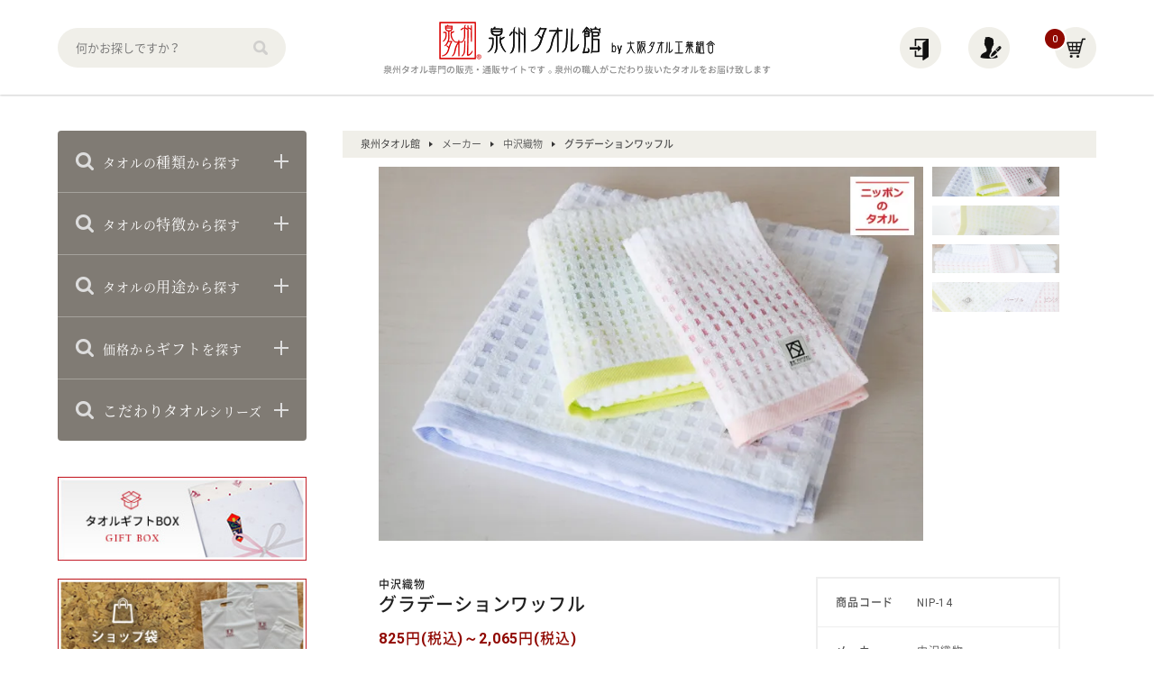

--- FILE ---
content_type: text/html; charset=EUC-JP
request_url: https://www.senshu-towel.jp/?pid=75044427
body_size: 11742
content:
<!DOCTYPE html PUBLIC "-//W3C//DTD XHTML 1.0 Transitional//EN" "http://www.w3.org/TR/xhtml1/DTD/xhtml1-transitional.dtd">
<html xmlns:og="http://ogp.me/ns#" xmlns:fb="http://www.facebook.com/2008/fbml" xmlns:mixi="http://mixi-platform.com/ns#" xmlns="http://www.w3.org/1999/xhtml" xml:lang="ja" lang="ja" dir="ltr">
<head>
<meta http-equiv="content-type" content="text/html; charset=euc-jp" />
<meta http-equiv="X-UA-Compatible" content="IE=edge,chrome=1" />
<title>グラデーションワッフル - タオル専門の通販サイト 泉州タオル館</title>
<meta name="Keywords" content="グラデーションワッフル,タオル,バスタオル,フェイスタオル,ス,ボディ,ハンカチ,マフラー,ベビー,ギフト" />
<meta name="Description" content="タオル・バスタオルの通販サイト「泉州タオル館」。大阪・泉州発のこだわりタオルを日本中にお届けします！" />
<meta name="Author" content="" />
<meta name="Copyright" content="大阪タオル工業組合" />
<meta http-equiv="content-style-type" content="text/css" />
<meta http-equiv="content-script-type" content="text/javascript" />
<link rel="stylesheet" href="https://img07.shop-pro.jp/PA01255/558/css/1/index.css?cmsp_timestamp=20260108175947" type="text/css" />

<link rel="alternate" type="application/rss+xml" title="rss" href="https://www.senshu-towel.jp/?mode=rss" />
<link rel="alternate" media="handheld" type="text/html" href="https://www.senshu-towel.jp/?prid=75044427" />
<link rel="shortcut icon" href="https://img07.shop-pro.jp/PA01255/558/favicon.ico?cmsp_timestamp=20260114100820" />
<script type="text/javascript" src="//ajax.googleapis.com/ajax/libs/jquery/1.7.2/jquery.min.js" ></script>
<meta property="og:title" content="グラデーションワッフル - タオル専門の通販サイト 泉州タオル館" />
<meta property="og:description" content="タオル・バスタオルの通販サイト「泉州タオル館」。大阪・泉州発のこだわりタオルを日本中にお届けします！" />
<meta property="og:url" content="https://www.senshu-towel.jp?pid=75044427" />
<meta property="og:site_name" content="タオル専門の通販サイト 泉州タオル館" />
<meta property="og:image" content="https://img07.shop-pro.jp/PA01255/558/product/75044427.jpg?20140511162348"/>
<meta property="og:type" content="product" />
<meta property="product:price:amount" content="0" />
<meta property="product:price:currency" content="JPY" />
<meta property="product:product_link" content="https://www.senshu-towel.jp?pid=75044427" />
<script>
  (function(i,s,o,g,r,a,m){i['GoogleAnalyticsObject']=r;i[r]=i[r]||function(){
  (i[r].q=i[r].q||[]).push(arguments)},i[r].l=1*new Date();a=s.createElement(o),
  m=s.getElementsByTagName(o)[0];a.async=1;a.src=g;m.parentNode.insertBefore(a,m)
  })(window,document,'script','//www.google-analytics.com/analytics.js','ga');

  ga('create', 'UA-7101990-1', 'auto');
  ga('send', 'pageview');

</script>
<script>
  var Colorme = {"page":"product","shop":{"account_id":"PA01255558","title":"\u30bf\u30aa\u30eb\u5c02\u9580\u306e\u901a\u8ca9\u30b5\u30a4\u30c8 \u6cc9\u5dde\u30bf\u30aa\u30eb\u9928"},"basket":{"total_price":0,"items":[]},"customer":{"id":null},"inventory_control":"option","product":{"shop_uid":"PA01255558","id":75044427,"name":"\u30b0\u30e9\u30c7\u30fc\u30b7\u30e7\u30f3\u30ef\u30c3\u30d5\u30eb","model_number":"NIP-14","stock_num":6,"sales_price":0,"sales_price_including_tax":0,"variants":[{"id":1,"option1_value":"\u30d0\u30b9\u30bf\u30aa\u30eb","option2_value":"\u30d4\u30f3\u30af","title":"\u30d0\u30b9\u30bf\u30aa\u30eb\u3000\u00d7\u3000\u30d4\u30f3\u30af","model_number":"","stock_num":3,"option_price":1878,"option_price_including_tax":2065,"option_members_price":1878,"option_members_price_including_tax":2065},{"id":2,"option1_value":"\u30d0\u30b9\u30bf\u30aa\u30eb","option2_value":"\u30b0\u30ea\u30fc\u30f3","title":"\u30d0\u30b9\u30bf\u30aa\u30eb\u3000\u00d7\u3000\u30b0\u30ea\u30fc\u30f3","model_number":"","stock_num":3,"option_price":1878,"option_price_including_tax":2065,"option_members_price":1878,"option_members_price_including_tax":2065},{"id":3,"option1_value":"\u30d0\u30b9\u30bf\u30aa\u30eb","option2_value":"\u30d1\u30fc\u30d7\u30eb","title":"\u30d0\u30b9\u30bf\u30aa\u30eb\u3000\u00d7\u3000\u30d1\u30fc\u30d7\u30eb","model_number":"","stock_num":0,"option_price":1878,"option_price_including_tax":2065,"option_members_price":1878,"option_members_price_including_tax":2065},{"id":4,"option1_value":"\u30d5\u30a7\u30a4\u30b9\u30bf\u30aa\u30eb","option2_value":"\u30d4\u30f3\u30af","title":"\u30d5\u30a7\u30a4\u30b9\u30bf\u30aa\u30eb\u3000\u00d7\u3000\u30d4\u30f3\u30af","model_number":"","stock_num":0,"option_price":750,"option_price_including_tax":825,"option_members_price":750,"option_members_price_including_tax":825},{"id":5,"option1_value":"\u30d5\u30a7\u30a4\u30b9\u30bf\u30aa\u30eb","option2_value":"\u30b0\u30ea\u30fc\u30f3","title":"\u30d5\u30a7\u30a4\u30b9\u30bf\u30aa\u30eb\u3000\u00d7\u3000\u30b0\u30ea\u30fc\u30f3","model_number":"","stock_num":0,"option_price":750,"option_price_including_tax":825,"option_members_price":750,"option_members_price_including_tax":825},{"id":6,"option1_value":"\u30d5\u30a7\u30a4\u30b9\u30bf\u30aa\u30eb","option2_value":"\u30d1\u30fc\u30d7\u30eb","title":"\u30d5\u30a7\u30a4\u30b9\u30bf\u30aa\u30eb\u3000\u00d7\u3000\u30d1\u30fc\u30d7\u30eb","model_number":"","stock_num":0,"option_price":750,"option_price_including_tax":825,"option_members_price":750,"option_members_price_including_tax":825}],"category":{"id_big":1624877,"id_small":10},"groups":[{"id":721129},{"id":721131},{"id":721148},{"id":1085265},{"id":919424}],"members_price":null,"members_price_including_tax":0}};

  (function() {
    function insertScriptTags() {
      var scriptTagDetails = [];
      var entry = document.getElementsByTagName('script')[0];

      scriptTagDetails.forEach(function(tagDetail) {
        var script = document.createElement('script');

        script.type = 'text/javascript';
        script.src = tagDetail.src;
        script.async = true;

        if( tagDetail.integrity ) {
          script.integrity = tagDetail.integrity;
          script.setAttribute('crossorigin', 'anonymous');
        }

        entry.parentNode.insertBefore(script, entry);
      })
    }

    window.addEventListener('load', insertScriptTags, false);
  })();
</script>

<script async src="https://www.googletagmanager.com/gtag/js?id=G-LSBCBGCWSL"></script>
<script>
  window.dataLayer = window.dataLayer || [];
  function gtag(){dataLayer.push(arguments);}
  gtag('js', new Date());
  
      gtag('config', 'G-LSBCBGCWSL', (function() {
      var config = {};
      if (Colorme && Colorme.customer && Colorme.customer.id != null) {
        config.user_id = Colorme.customer.id;
      }
      return config;
    })());
  
  </script><script type="text/javascript">
  document.addEventListener("DOMContentLoaded", function() {
    gtag("event", "view_item", {
      currency: "JPY",
      value: Colorme.product.sales_price_including_tax,
      items: [
        {
          item_id: Colorme.product.id,
          item_name: Colorme.product.name
        }
      ]
    });
  });
</script></head>
<body>
<meta name="colorme-acc-payload" content="?st=1&pt=10029&ut=75044427&at=PA01255558&v=20260203220907&re=&cn=86da0329bcee93e9846d577da3db199b" width="1" height="1" alt="" /><script>!function(){"use strict";Array.prototype.slice.call(document.getElementsByTagName("script")).filter((function(t){return t.src&&t.src.match(new RegExp("dist/acc-track.js$"))})).forEach((function(t){return document.body.removeChild(t)})),function t(c){var r=arguments.length>1&&void 0!==arguments[1]?arguments[1]:0;if(!(r>=c.length)){var e=document.createElement("script");e.onerror=function(){return t(c,r+1)},e.src="https://"+c[r]+"/dist/acc-track.js?rev=3",document.body.appendChild(e)}}(["acclog001.shop-pro.jp","acclog002.shop-pro.jp"])}();</script><link rel="stylesheet" href="https://www.os-towel.or.jp/ec/2017/css/import.css" type="text/css">
<link rel="stylesheet" href="https://www.os-towel.or.jp/ec/2017/css/mb.css?var=2020-11-19-1637" type="text/css">
<link rel="stylesheet" href="https://www.os-towel.or.jp/ec/2017/css/tb.css?var=2020-11-19-1637" type="text/css" media="screen and (min-width:768px)">
<link rel="stylesheet" href="https://www.os-towel.or.jp/ec/2017/css/pc.css?var=2020-11-19-1637" type="text/css" media="screen and (min-width:980px)">
<link rel="stylesheet" href="https://www.os-towel.or.jp/ec/2017/css/jquery.mCustomScrollbar.css" type="text/css">

<script type="text/javascript" src="https://code.jquery.com/jquery-2.1.4.min.js"></script>


<script type="text/javascript" src="https://www.os-towel.or.jp/ec/2017/js/jquery.matchHeight.js"></script>
<script type="text/javascript" src="https://www.os-towel.or.jp/ec/2017/js/jquery.mCustomScrollbar.concat.min.js"></script>
<script type="text/javascript" src="https://www.os-towel.or.jp/ec/2017/js/script.js"></script>

<div id="sub">

<div id="loading"><span></span></div>

<div id="wrapper">

<header id="header">
    <div class="inner fadeAll">
        <div class="headLogo">
            <h1><a href="./"><img src="//www.os-towel.or.jp/ec/2017/img/header/logo.png" alt="泉州タオル館"></a></h1>
            <p><img src="//www.os-towel.or.jp/ec/2017/img/header/copy.png" alt="泉州タオル専門の販売・通販サイトです。泉州の職人がこだわり抜いたタオルをお届け致します。"></p>
        </div>
        
        <div class="menuBtn">
            <span></span><span></span><span></span>
        </div>
        <div class="searchForm">
            <form method="get" action="https://www.senshu-towel.jp/">
                <input type="hidden" name="mode" value="srh" />
                <input type="text" name="keyword" placeholder="何かお探しですか？">
                <input type="image" src="//www.os-towel.or.jp/ec/2017/img/header/search.png">
            </form>
        </div>
        
        <div class="subMenu">
            <ul class="cf">
                                    <li><a href="https://www.senshu-towel.jp/?mode=myaccount"><img src="//www.os-towel.or.jp/ec/2017/img/header/login.png" alt="ログイン"><div>ログイン</div></a></li>
                    <li><a href="https://www.senshu-towel.jp/customer/signup/new"><img src="//www.os-towel.or.jp/ec/2017/img/header/join.png" alt="会員登録"><div>会員登録</div></a></li>
                            </ul>
        </div>
        
        <div class="viewCart">
            <a href="https://www.senshu-towel.jp/cart/proxy/basket?shop_id=PA01255558&shop_domain=senshu-towel.jp"><span>0</span><img src="//www.os-towel.or.jp/ec/2017/img/header/cart.png" alt="カートを見る"><div>カートを見る</div></a>
        </div>
        
    </div>
</header>


<nav id="navigation">
    <div class="naviWrap scroll">
        <ul class="naviMember inline">
                        	<li><a href="https://www.senshu-towel.jp/?mode=myaccount"><i></i>ログイン</a></li>
                <li><a href="https://www.senshu-towel.jp/customer/signup/new"><i></i>会員登録</a></li>
                    </ul>
        <form method="get" action="https://www.senshu-towel.jp/" class="naviSearch">
            <input type="hidden" name="mode" value="srh" />
            <input type="text" name="keyword" placeholder="何かお探しですか？">
            <input type="image" src="//www.os-towel.or.jp/ec/2017/img/navi/search.png">
        </form>
		<ul class="corner fadeAll">
            <li><a href="/?mode=cate&csid=0&cbid=1608883"><img src="//www.os-towel.or.jp/ec/2017/img/sidebar/sideGiftBox.jpg" alt="タオルギフトBOX"></a></li>
        </ul>
        
        <dl class="naviSelect">
            <dt>タオルの種類から探す</dt>
            <dd>
                <ul>
                    <li><a href="/?mode=grp&gid=721129">バスタオル</a></li>
                    <li><a href="/?mode=grp&gid=721131">フェイスタオル</a></li>
                    <li><a href="/?mode=grp&gid=721133">スポーツタオル</a></li>
                    <li><a href="/?mode=grp&gid=721135">浴用タオル</a></li>
                    <li><a href="/?mode=grp&gid=721136">ハンドタオル</a></li>
                    <li><a href="/?mode=grp&gid=721137">タオルハンカチ</a></li>
                    <li><a href="/?mode=grp&gid=721138">タオルマフラー</a></li>
                    <li><a href="/?mode=grp&gid=721139">シーツ＆マット</a></li>
                    <li><a href="/?mode=grp&gid=721140">ベビー＆アパレル</a></li>
                </ul>
            </dd>
            <dt>タオルの特徴から探す</dt>
            <dd>
                <ul>
                    <li><a href="/?mode=grp&gid=721145">ふんわり柔らかい</a></li>
                    <li><a href="/?mode=grp&gid=721146">優れた吸水力</a></li>
                    <li><a href="/?mode=grp&gid=721147">環境に優しくエコロジー</a></li>
                    <li><a href="/?mode=grp&gid=721148">色や柄にこだわった</a></li>
                    <li><a href="/?mode=grp&gid=721149">しっかりボリューム</a></li>
                    <li><a href="/?mode=grp&gid=721153">薄くて使いやすい</a></li>
                    <li><a href="/?mode=grp&gid=721154">形やサイズにこだわった</a></li>
                    <li><a href="/?mode=grp&gid=1085265">泉州透かし織</a></li>
                </ul>
            </dd>
            <dt>タオルの用途から探す</dt>
            <dd>
                <ul>
                    <li><a href="/?mode=grp&gid=721156">出産祝いとして</a></li>
                    <li><a href="/?mode=grp&gid=721159">誕生日プレゼントとして</a></li>
                    <li><a href="/?mode=grp&gid=746622">日常使いとして</a></li>
                    <li><a href="/?mode=grp&gid=746624">旅行に最適</a></li>
                </ul>
            </dd>
            <dt>価格からギフトを探す</dt>
            <dd>
                <ul>
                    <li><a href="/?mode=grp&gid=721161">&yen;2,000以下</a></li>
                    <li><a href="/?mode=grp&gid=721162">&yen;2,001~&yen;3,000</a></li>
                    <li><a href="/?mode=grp&gid=721163">&yen;3,001~&yen;4,000</a></li>
                    <li><a href="/?mode=grp&gid=721165">&yen;4,001~&yen;5,000</a></li>
                    <li><a href="/?mode=grp&gid=721166">&yen;5,001以上</a></li>
                </ul>
            </dd>
            <dt>こだわりタオルシリーズ</dt>
            <dd>
                <ul>
                    <li><a href="/?mode=grp&gid=2504938">2021年 SENSHU TOWEL since1887</a></li>
                    <li><a href="/?mode=grp&gid=2263314">2020年 NIPPON no TOWEL</a></li>									
                    <li><a href="/?mode=grp&gid=1998655">2019年 NIPPON no TOWEL</a></li>
                    <li><a href="/?mode=grp&gid=1656928">2017年 NIPPON no TOWEL</a></li>
                    <li><a href="/?mode=grp&gid=1433553">2016年 NIPPON no TOWEL</a></li>
                    <li><a href="/?mode=grp&gid=1070908">2015年 NIPPON no TOWEL</a></li>
                    <li><a href="/?mode=grp&gid=919424">2014年 NIPPON no TOWEL</a></li>
                    <li><a href="/?mode=grp&gid=742943">2013年 Cutie World</a></li>
                    <li><a href="/?mode=grp&gid=742942">2012年 Marine cottage</a></li>
                    <li><a href="/?mode=grp&gid=742941">2011年 Founain</a></li>
                    <li><a href="/?mode=grp&gid=742940">2010年 Fairy tale</a></li>
                    <li><a href="/?mode=grp&gid=742939">2009年 Cool Luxe</a></li>
                    <li><a href="/?mode=grp&gid=742938">2008年 Luxury Towels</a></li>
                    <li><a href="/?mode=grp&gid=742937">その他 泉州タオル</a></li>
                </ul>
            </dd>
            <dt>コンテンツ＆ヘルプ</dt>
            <dd>
                <ul>
                    <li><a href="/?mode=f1"><i></i>泉州タオルってどんなタオル？</a></li>
                    <li><a href="/?mode=f2"><i></i>泉州こだわりタオルについて</a></li>
                    <li><a href="/?mode=f3"><i></i>環境問題への取り組み<span>Green Towel Club</span></a></li>
                    <li><a href="/?mode=f4"><i></i>泉州タオルとの<span>上手なお付き合い</span></a></li>
                    <li><a href="/?mode=f5"><i></i>ショピングガイド</a></li>
                    <li><a href="/?mode=f7"><i></i>掲載メディアのご紹介</a></li>
                    <li><a href="/?mode=f8"><i></i>店舗紹介</a></li>
                    <li><a href="/?mode=f9"><i></i>大阪タオル工業組合</a></li>
                    <li><a href="/?mode=f10"><i></i>タオルメーカー紹介</a></li>
                    <li><a href="https://senshu-towel.shop-pro.jp/customer/inquiries/new"><i></i>お問い合わせ</a></li>
                </ul>
            </dd>
        </dl>
    </div>
</nav>



<main id="content" class="cf">

    <div id="main">
    
    
        <div id="breadcrumb">
            <ul class="inline">
                <li><a href="/">泉州タオル館</a></li>
                                    <li><span>メーカー</span></li>                    <li><span>中沢織物</span></li>                    <li><span>グラデーションワッフル</span></li>                                                                            </ul>
        </div>
        
    
            
    <div id="detail">


<form name="product_form" method="post" action="https://www.senshu-towel.jp/cart/proxy/basket/items/add">

    <link href="//www.os-towel.or.jp/ec/2017/css/smoothproducts.css" rel="stylesheet">
    <link href="//www.os-towel.or.jp/ec/2017/css/slick.css" rel="stylesheet">
    <script type="text/javascript" src="//www.os-towel.or.jp/ec/2017/js/slick.min.js"></script>
    <script type="text/javascript" src="//www.os-towel.or.jp/ec/2017/js/smoothproducts.min.js"></script>
    <script type="text/javascript">
    (function($){
    $(function(){
    //--------------------------------------------------- smoothproducts.js	
    
    $(window).load(function(){
        $('.sp-wrap').smoothproducts();
    });
    
    //--------------------------------------------------- radio
    
    var rdoBtn = $("input[type=radio]"),
        cls = "active";
    
    function radioColor() {
        var name = $(this).attr("name");
        rdoBtn.filter("[name='" + name + "']").closest("div").next("label").removeClass(cls);
        $(this).closest("div").next("label").addClass(cls);
    }
    
    rdoBtn.on("click", radioColor);
    rdoBtn.filter(":checked").trigger("click");
    
    //--------------------------------------------------- end
    });
    })(jQuery);
    </script>
    
    
    <div class="detailPhoto">     
        <div class="sp-loading"><img src="//www.os-towel.or.jp/ec/2017/img/page/product/sp-loading.gif" alt=""></div>
        <div class="sp-wrap cf">
            <a href="https://img07.shop-pro.jp/PA01255/558/product/75044427.jpg?20140511162348"><img src="https://img07.shop-pro.jp/PA01255/558/product/75044427.jpg?20140511162348" alt=""></a>
                                                <a href="https://img07.shop-pro.jp/PA01255/558/product/75044427_o1.jpg?20140525134741"><img src="https://img07.shop-pro.jp/PA01255/558/product/75044427_o1.jpg?20140525134741" alt=""></a>
                                                                <a href="https://img07.shop-pro.jp/PA01255/558/product/75044427_o2.jpg?20140525134741"><img src="https://img07.shop-pro.jp/PA01255/558/product/75044427_o2.jpg?20140525134741" alt=""></a>
                                                                <a href="https://img07.shop-pro.jp/PA01255/558/product/75044427_o3.jpg?20140525134741"><img src="https://img07.shop-pro.jp/PA01255/558/product/75044427_o3.jpg?20140525134741" alt=""></a>
                                                                                                                                                                                                                                                                                                                                                                                                                                                                                                                                                                                                                                                                                                                                                                                                                                                                                                                                                                                                                                                                                                                                                                                                                                                                                                                                                                            </div>
    </div>
    
    
    <div class="inner cf">
    
        <section class="detailName">
            <h2>
                <span>
                                        中沢織物
                                    </span>
                グラデーションワッフル
            </h2>
            <p class="detailPrice">
                                                                            <span class="price">825円(税込)～2,065円(税込)</span>
                                                                </p>
            <ul class="detailSns cf">
                <li><div class="line-it-button" data-ver="3"  data-type="share-a" data-lang="ja" data-color="default" data-size="small" data-count="false" style="display: none;"></div><script src="https://www.line-website.com/social-plugins/js/thirdparty/loader.min.js" async="async" defer="defer"></script></li>
                <li><a href="https://twitter.com/share" class="twitter-share-button" data-url="https://www.senshu-towel.jp/?pid=75044427" data-text="" data-lang="ja" >ツイート</a>
<script charset="utf-8">!function(d,s,id){var js,fjs=d.getElementsByTagName(s)[0],p=/^http:/.test(d.location)?'http':'https';if(!d.getElementById(id)){js=d.createElement(s);js.id=id;js.src=p+'://platform.twitter.com/widgets.js';fjs.parentNode.insertBefore(js,fjs);}}(document, 'script', 'twitter-wjs');</script></li>
                <li></li>
            </ul>
            <p class="detailTxt">色落ちの少ないスレン染糸をヨコ糸に使用し、美しいグラデーションを描きました。<br />
また、パイルをワッフル調に織り上げ、拭き取りやすさを求めました。<br /><br />

<p><a href="//www.senshu-towel.jp/?mode=grp&gid=1085265"><img src="//www.os-towel.or.jp/ec/img/sukashi.png" alt="泉州透かし織" class="alpha" /></a></p>

素材：コットン100％<br />
サイズ：<br />
バスタオル（約60×120cm）<br />
フェイスタオル（約34×85cm）<br />
</p>        </section>
        
        
        <table class="detailInfo">
                        <tr><th>商品コード</th><td>NIP-14</td></tr>
                                                <tr>
                <th>メーカー</th>
                <td>
                                        中沢織物
                                    </td>
            </tr>
                                                        </table>
        
               
        
                    <div class="detailSelect">
                <table id="option_tbl"><tr class="stock_head"><td class="none">&nbsp;</td><th class="cell_1">ピンク</th><th class="cell_1">グリーン</th><th class="cell_1">パープル</th></tr><tr><th class="cell_1">バスタオル</th><td class="cell_2"><div><input type="radio" name="option" value="45796055,0,45796056,0" checked="checked" id="0-0" /></div><label for=0-0 style="display:block;"><span class="table_price">2,065円(税込)</span><br /><span class="t_stock_num">残り3枚</span></label></td><td class="cell_2"><div><input type="radio" name="option" value="45796055,0,45796056,1" id="0-1" /></div><label for=0-1 style="display:block;"><span class="table_price">2,065円(税込)</span><br /><span class="t_stock_num">残り3枚</span></label></td><td class="cell_2"><span class="table_price">2,065円(税込)</span><br /><span class="stock_zero">SOLD OUT</span></td></tr><tr><th class="cell_1">フェイスタオル</th><td class="cell_2"><span class="table_price">825円(税込)</span><br /><span class="stock_zero">SOLD OUT</span></td><td class="cell_2"><span class="table_price">825円(税込)</span><br /><span class="stock_zero">SOLD OUT</span></td><td class="cell_2"><span class="table_price">825円(税込)</span><br /><span class="stock_zero">SOLD OUT</span></td></tr></table>
            </div>
            
                
        <div class="detailBuy">
            <dl class="detailBuyNum cf">
                <dt>購入数</dt>
                <dd>
                    <input type="text" name="product_num" value="1" class="product-init-num">
                    <a href="javascript:f_change_num2(document.product_form.product_num,'1',1,6);">↑</a>
                    <a href="javascript:f_change_num2(document.product_form.product_num,'0',1,6);">↓</a>
                </dd>
                <dd>枚</dd>
            </dl>
            <div class="detailBuyButton">
                                    <button type="submit"><i></i>この商品を購入する</button>　
                                                </div>
            <ul class="detailBuyContact">
                <li><a href="https://senshu-towel.shop-pro.jp/customer/products/75044427/inquiries/new"><i></i>この商品について問い合わせる</a></li>
                <li><a href="mailto:?subject=%E3%80%90%E3%82%BF%E3%82%AA%E3%83%AB%E5%B0%82%E9%96%80%E3%81%AE%E9%80%9A%E8%B2%A9%E3%82%B5%E3%82%A4%E3%83%88%20%E6%B3%89%E5%B7%9E%E3%82%BF%E3%82%AA%E3%83%AB%E9%A4%A8%E3%80%91%E3%81%AE%E3%80%8C%E3%82%B0%E3%83%A9%E3%83%87%E3%83%BC%E3%82%B7%E3%83%A7%E3%83%B3%E3%83%AF%E3%83%83%E3%83%95%E3%83%AB%E3%80%8D%E3%81%8C%E3%81%8A%E3%81%99%E3%81%99%E3%82%81%E3%81%A7%E3%81%99%EF%BC%81&body=%0D%0A%0D%0A%E2%96%A0%E5%95%86%E5%93%81%E3%80%8C%E3%82%B0%E3%83%A9%E3%83%87%E3%83%BC%E3%82%B7%E3%83%A7%E3%83%B3%E3%83%AF%E3%83%83%E3%83%95%E3%83%AB%E3%80%8D%E3%81%AEURL%0D%0Ahttps%3A%2F%2Fwww.senshu-towel.jp%2F%3Fpid%3D75044427%0D%0A%0D%0A%E2%96%A0%E3%82%B7%E3%83%A7%E3%83%83%E3%83%97%E3%81%AEURL%0Ahttps%3A%2F%2Fwww.senshu-towel.jp%2F"><i></i>この商品を友達に教える</a></li>
            </ul>
            <ul class="detailBuyLink">
                <li><a href="/?mode=f5">ショッピングガイド</a></li>
                <li><a href="https://www.senshu-towel.jp/?mode=sk#info">特定商取引法に基づく表記</a></li>
                <li><a href="https://www.senshu-towel.jp/?mode=privacy">プライバシーポリシー</a></li>
            </ul>
        </div>
        

        
        
		        <p class="mt40"><a href="/?mode=cate&csid=0&cbid=1608883" class="fade"><img src="//www.os-towel.or.jp/ec/2017/img/giftbox.jpg" alt="御中元・御歳暮・御祝いにギフトBOXがおすすめです。"></a></p>
		<p><a href="https://www.senshu-towel.jp/?pid=152747218" class="fade"><img src="//www.os-towel.or.jp/ec/2017/img/shop-bag.jpg" alt="ショップ袋"></a></p>
        		
        <section class="detailReview">
            <h3 class="detailTitle">レビュー</h3>
                                                                    <p class="reviewBtn"><a href="https://www.senshu-towel.jp/customer/products/75044427/reviews/new">レビューを投稿する（会員様が投稿するとポイントプレゼント！）</a></p>
                    </section>
        
        
        </div>
        
        
                
                <section class="detailList detailHistory">
            <h3 class="detailTitle">最近チェックしたタオル</h3>
            <div class="productWrap slick">
                            </div>
            
        </section>
        
                
 <input type="hidden" name="user_hash" value="099aa3d981e058dadd301dbe1d92ca91"><input type="hidden" name="members_hash" value="099aa3d981e058dadd301dbe1d92ca91"><input type="hidden" name="shop_id" value="PA01255558"><input type="hidden" name="product_id" value="75044427"><input type="hidden" name="members_id" value=""><input type="hidden" name="back_url" value="https://www.senshu-towel.jp/?pid=75044427"><input type="hidden" name="reference_token" value="6d48acb3a3dc4254a0d467c170a49ead"><input type="hidden" name="shop_domain" value="senshu-towel.jp">
 
 </form>


<script type="text/javascript">
(function($){
$(function () {
//---------------------------------------------------------------------------------------------------------------------- START

$('.product-init-num').change(function(){
	var txt  = $(this).val();
	var han = txt.replace(/[Ａ-Ｚａ-ｚ０-９]/g,function(s){return String.fromCharCode(s.charCodeAt(0)-0xFEE0)});
	$(this).val(han);
});

//---------------------------------------------------------------------------------------------------------------------- END
});
})(jQuery);
</script>

</div>    
    </div>
    
    
    <aside id="sidebar">
        <dl class="sideCategory">
            <dt><i></i>タオルの<span>種類</span>から探す</dt>
            <dd>
                <ul class="sideCategoryType">
                    <li><a href="/?mode=grp&gid=721129"><i></i>バスタオル</a></li>
                    <li><a href="/?mode=grp&gid=721131"><i></i>フェイスタオル</a></li>
                    <li><a href="/?mode=grp&gid=721133"><i></i><i></i>スポーツタオル</a></li>
                    <li><a href="/?mode=grp&gid=721135"><i></i>浴用タオル</a></li>
                    <li><a href="/?mode=grp&gid=721136"><i></i>ハンドタオル</a></li>
                    <li><a href="/?mode=grp&gid=721137"><i></i>タオルハンカチ</a></li>
                    <li><a href="/?mode=grp&gid=721138"><i></i>タオルマフラー</a></li>
                    <li><a href="/?mode=grp&gid=721139"><i></i>シーツ＆マット</a></li>
                    <li><a href="/?mode=grp&gid=721140"><i></i>ベビー＆アパレル</a></li>
                </ul>
            </dd>
            <dt><i></i>タオルの<span>特徴</span>から探す</dt>
            <dd>
                <ul>
                    <li><a href="/?mode=grp&gid=721145">ふんわり柔らかい</a></li>
                    <li><a href="/?mode=grp&gid=721146">優れた吸水力</a></li>
                    <li><a href="/?mode=grp&gid=721147">環境に優しくエコロジー</a></li>
                    <li><a href="/?mode=grp&gid=721148">色や柄にこだわった</a></li>
                    <li><a href="/?mode=grp&gid=721149">しっかりボリューム</a></li>
                    <li><a href="/?mode=grp&gid=721153">薄くて使いやすい</a></li>
                    <li><a href="/?mode=grp&gid=721154">形やサイズにこだわった</a></li>
                    <li><a href="/?mode=grp&gid=1085265">泉州透かし織</a></li>
                </ul>
            </dd>
            <dt><i></i>タオルの<span>用途</span>から探す</dt>
            <dd>
                <ul>
                    <li><a href="/?mode=grp&gid=721156">出産祝いとして</a></li>
                    <li><a href="/?mode=grp&gid=721159">誕生日プレゼントとして</a></li>
                    <li><a href="/?mode=grp&gid=746622">日常使いとして</a></li>
                    <li><a href="/?mode=grp&gid=746624">旅行に最適</a></li>
                </ul>
            </dd>
            <dt><i></i>価格から<span>ギフト</span>を探す</dt>
            <dd>
                <ul>
                    <li><a href="/?mode=grp&gid=721161">&yen;2,000以下</a></li>
                    <li><a href="/?mode=grp&gid=721162">&yen;2,001~&yen;3,000</a></li>
                    <li><a href="/?mode=grp&gid=721163">&yen;3,001~&yen;4,000</a></li>
                    <li><a href="/?mode=grp&gid=721165">&yen;4,001~&yen;5,000</a></li>
                    <li><a href="/?mode=grp&gid=721166">&yen;5,001以上</a></li>
                </ul>
            </dd>
            <dt><i></i><span>こだわりタオル</span>シリーズ</dt>
            <dd>
                <ul>
                    <li><a href="/?mode=grp&gid=2504938">2021年 SENSHU TOWEL since1887</a></li>									
                    <li><a href="/?mode=grp&gid=2263314">2020年 NIPPON no TOWEL</a></li>									
                    <li><a href="/?mode=grp&gid=1998655">2019年 NIPPON no TOWEL</a></li>
                    <li><a href="/?mode=grp&gid=1656928">2017年 NIPPON no TOWEL</a></li>
                    <li><a href="/?mode=grp&gid=1433553">2016年 NIPPON no TOWEL</a></li>
                    <li><a href="/?mode=grp&gid=1070908">2015年 NIPPON no TOWEL</a></li>
                    <li><a href="/?mode=grp&gid=919424">2014年 NIPPON no TOWEL</a></li>
                    <li><a href="/?mode=grp&gid=742943">2013年 Cutie World</a></li>
                    <li><a href="/?mode=grp&gid=742942">2012年 Marine cottage</a></li>
                    <li><a href="/?mode=grp&gid=742941">2011年 Founain</a></li>
                    <li><a href="/?mode=grp&gid=742940">2010年 Fairy tale</a></li>
                    <li><a href="/?mode=grp&gid=742939">2009年 Cool Luxe</a></li>
                    <li><a href="/?mode=grp&gid=742938">2008年 Luxury Towels</a></li>
                    <li><a href="/?mode=grp&gid=742937">その他 泉州タオル</a></li>
                </ul>
            </dd>
        </dl>
        
        <ul class="sideCorner fadeAll">
            <li><a href="/?mode=cate&csid=0&cbid=1608883"><img src="//www.os-towel.or.jp/ec/2017/img/sidebar/sideGiftBox.jpg" alt="タオルギフトBOX"></a></li>
            <li><a href="/?pid=152747218"><img src="//www.os-towel.or.jp/ec/2017/img/sidebar/sideBag.jpg" alt="ショップ袋"></a></li>
			<li><a href="https://os-towel.or.jp/original/" target="_blank"><img src="//os-towel.or.jp/wp-content/themes/os-towel/img/sidebar/shopping_02.jpg" alt="オリジナルタオルのご注文承ります"></a></li>
        </ul>
        
        
        <ul class="sidePage">
            <li><a href="/?mode=f1"><i></i>泉州タオルってどんなタオル？</a></li>
            <li><a href="/?mode=f2"><i></i>泉州こだわりタオルについて</a></li>
            <li><a href="/?mode=f3"><i></i>環境問題への取り組み<span>Green Towel Club</span></a></li>
            <li><a href="/?mode=f4"><i></i>泉州タオルとの<span>上手なお付き合い</span></a></li>
            <li><a href="/?mode=f5"><i></i>ショピングガイド</a></li>
            <li><a href="/?mode=f7"><i></i>掲載メディアのご紹介</a></li>
            <li><a href="/?mode=f8"><i></i>店舗紹介</a></li>
            <li><a href="/?mode=f9"><i></i>大阪タオル工業組合</a></li>
            <li><a href="/?mode=f10"><i></i>タオルメーカー紹介</a></li>
            <li><a href="https://senshu-towel.shop-pro.jp/customer/inquiries/new"><i></i>お問い合わせ</a></li>
        </ul>
        <p style="margin: 20px 0;"><a href="https://www.senshu-towel.jp/?pid=149879015"><img src="//www.os-towel.or.jp/ec/2017/img/sidebar/nisseki.jpg" alt="日本赤十字社"></a></p>
        <div class="sideRanking">
            <p class="font-mincho">人気タオルランキング</p>
            <table>
                				<tr>
                    <th><i></i>1</th>
                    <td>
                        <a href="?pid=66821381">
                            <p><img src="https://img07.shop-pro.jp/PA01255/558/product/66821381_th.jpg?cmsp_timestamp=20170724115410" alt="匠"></p>
                            <dl>
                                <dt>匠</dt>
                                <dd>水分をはやくたくさん吸うというタオル本来の機能に気配りしてつくりました。</dd>
                            </dl>
                        </a>
                    </td>
                </tr>
								<tr>
                    <th><i></i>2</th>
                    <td>
                        <a href="?pid=148420408">
                            <p><img src="https://img07.shop-pro.jp/PA01255/558/product/148420408_th.jpg?cmsp_timestamp=20200130154715" alt="泉州美人"></p>
                            <dl>
                                <dt>泉州美人</dt>
                                <dd>洗濯するほどに糸が空気を取り込みふわふわな感触が持続するタオルです</dd>
                            </dl>
                        </a>
                    </td>
                </tr>
				            </table>
        </div>
        <div class="sideCalendar">
            <table class="tbl_calendar">
    <caption>2026年2月</caption>
    <tr>
        <th class="sun">日</th>
        <th>月</th>
        <th>火</th>
        <th>水</th>
        <th>木</th>
        <th>金</th>
        <th class="sat">土</th>
    </tr>
    <tr>
<td class="sun" style="background-color: #E8E3D2; color: #990000;">1</td>
<td class="mon">2</td>
<td class="tue">3</td>
<td class="wed">4</td>
<td class="thu">5</td>
<td class="fri">6</td>
<td class="sat" style="background-color: #E8E3D2; color: #990000;">7</td>
</tr>
<tr>
<td class="sun" style="background-color: #E8E3D2; color: #990000;">8</td>
<td class="mon">9</td>
<td class="tue">10</td>
<td class="wed holiday" style="background-color: #E8E3D2; color: #990000;">11</td>
<td class="thu">12</td>
<td class="fri">13</td>
<td class="sat" style="background-color: #E8E3D2; color: #990000;">14</td>
</tr>
<tr>
<td class="sun" style="background-color: #E8E3D2; color: #990000;">15</td>
<td class="mon">16</td>
<td class="tue">17</td>
<td class="wed">18</td>
<td class="thu">19</td>
<td class="fri">20</td>
<td class="sat" style="background-color: #E8E3D2; color: #990000;">21</td>
</tr>
<tr>
<td class="sun" style="background-color: #E8E3D2; color: #990000;">22</td>
<td class="mon holiday" style="background-color: #E8E3D2; color: #990000;">23</td>
<td class="tue">24</td>
<td class="wed">25</td>
<td class="thu">26</td>
<td class="fri">27</td>
<td class="sat" style="background-color: #E8E3D2; color: #990000;">28</td>
</tr>
</table><table class="tbl_calendar">
    <caption>2026年3月</caption>
    <tr>
        <th class="sun">日</th>
        <th>月</th>
        <th>火</th>
        <th>水</th>
        <th>木</th>
        <th>金</th>
        <th class="sat">土</th>
    </tr>
    <tr>
<td class="sun" style="background-color: #E8E3D2; color: #990000;">1</td>
<td class="mon">2</td>
<td class="tue">3</td>
<td class="wed">4</td>
<td class="thu">5</td>
<td class="fri">6</td>
<td class="sat" style="background-color: #E8E3D2; color: #990000;">7</td>
</tr>
<tr>
<td class="sun" style="background-color: #E8E3D2; color: #990000;">8</td>
<td class="mon">9</td>
<td class="tue">10</td>
<td class="wed">11</td>
<td class="thu">12</td>
<td class="fri">13</td>
<td class="sat" style="background-color: #E8E3D2; color: #990000;">14</td>
</tr>
<tr>
<td class="sun" style="background-color: #E8E3D2; color: #990000;">15</td>
<td class="mon">16</td>
<td class="tue">17</td>
<td class="wed">18</td>
<td class="thu">19</td>
<td class="fri holiday" style="background-color: #E8E3D2; color: #990000;">20</td>
<td class="sat" style="background-color: #E8E3D2; color: #990000;">21</td>
</tr>
<tr>
<td class="sun" style="background-color: #E8E3D2; color: #990000;">22</td>
<td class="mon">23</td>
<td class="tue">24</td>
<td class="wed">25</td>
<td class="thu">26</td>
<td class="fri">27</td>
<td class="sat" style="background-color: #E8E3D2; color: #990000;">28</td>
</tr>
<tr>
<td class="sun" style="background-color: #E8E3D2; color: #990000;">29</td>
<td class="mon">30</td>
<td class="tue">31</td>
<td></td>
<td></td>
<td></td>
<td></td>
</tr>
</table>
            <p>定休日</p>
        </div>
        
        <div class="shouhyou">
        <p><a href="//www.os-towel.or.jp/ec/2017/img/sidebar/shouhyou.png"><img src="//www.os-towel.or.jp/ec/2017/img/sidebar/shouhyou.s.png" alt="商標登録について"></a></p>
        </div>
    </aside>
    

</main>


<div id="pageTop">
<a href="#">ページトップへ戻る</a>
</div>


<footer id="footer">
    <div class="footWrap">
        <ul class="footLink">
            <li><a href="/?mode=f9">運営者情報</a></li>
            <li><a href="/?mode=f8">店舗紹介</a></li>
            <li><a href="/?mode=f11">リンク集</a></li>
            <li><a href="https://www.senshu-towel.jp/?mode=sk">特定商取引方に基づく表記</a></li>
            <li><a href="https://www.senshu-towel.jp/?mode=privacy">プライバシーポリシー</a></li>
            <li><a href="https://senshu-towel.shop-pro.jp/customer/inquiries/new">お問い合わせ</a></li>
            <li><a href="https://senshu-towel.shop-pro.jp/customer/newsletter/subscriptions/new">メルマガ登録・解除</a></li>
        </ul>
        <div class="footBox">
            <dl>
                <dt>実店舗のご案内</dt>
                <dd>
                    <ul class="footShop cf">
                        <li>
                            <figure><img src="//www.os-towel.or.jp/ec/2017/img/shop_01.jpg" alt="泉州タオル館 本店"></figure>
                            <address>泉州タオル館 本店<br>〒598-0006<br>大阪府泉佐野市市場西1丁目8番8号（泉州タオル館1F）</address>
                            <p><a href="/?mode=f8#head">詳細を見る</a></p>
                        </li>
                        <li>
                            <figure><img src="//www.os-towel.or.jp/ec/2017/img/shop_02.jpg" alt="泉州タオル館 りんくうプレミアム・アウトレット店"></figure>
                            <address>泉州タオル館 りんくうプレミアム・アウトレット店<br>〒598-8508<br>大阪府泉佐野市りんくう往来南3-28 りんくうプレミアム・アウトレット メインサイトエリア1510区（フードコート内）</address>
                            <p><a href="/?mode=f8#outlet">詳細を見る</a></p>
                        </li>
						<li>
                            <figure><img src="//www.os-towel.or.jp/ec/2017/img/shop_03.jpg" alt="SENSHU TOWEL 1887　阪急西宮ガーデンズ店"></figure>
                            <address>SENSHU TOWEL 1887　阪急西宮ガーデンズ店<br>〒663-8204<br>兵庫県西宮市高松町14-2 阪急西宮ガーデンズ 本館1F・西モール</address>
                            <p><a href="/?mode=f8#nishinomiya">詳細を見る</a></p>
                        </li>
                    </ul>
                </dd>
            </dl>
            <dl>
                <dt>運営者</dt>
                <dd>
                    <p>大阪タオル工業組合</p>
                    <p>〒598-0006 大阪府泉佐野市市場西1丁目8番8号（泉州タオル館1F）<br>TEL.<span class="tel">072-464-4611</span>　FAX.072-464-9419<br>URL.<a href="http://www.os-towel.or.jp/" target="_blank">http://www.os-towel.or.jp/</a>　E-mail.<a href="m&#97;i&#108;t&#111;:&#105;&#110;&#102;o@&#111;&#115;&#45;&#116;&#111;&#119;e&#108;&#46;&#111;&#114;&#46;j&#112;">&#105;&#110;&#102;o@&#111;&#115;&#45;&#116;&#111;&#119;e&#108;&#46;&#111;&#114;&#46;j&#112;</a>
</p>
                </dd>
            </dl>
        </div>
        <div class="footBox">
            <dl>
                <dt>お支払い・送料について</dt>
                <dd>
                    <p><b>お支払い方法について</b>代金引換、クレジットカード、銀行振込、郵便振替がご利用いただけます。</p>
                    <p><img src="//www.os-towel.or.jp/ec/2017/img/footer/card.png" alt="VISA・MASTER・JCB・AMEX・DinersClub" class="creditCard"></p>
                    <p><b>送料について</b>送料は地域によって異なります。<br>【北海道】&yen;1,580<br>【東北】&yen;1,280 / &yen;1,220<br>【関東・中部・近畿・中国・四国・九州】&yen;1,100 / &yen;980 / &yen; 960<br>※沖縄・離島の送料に関しては、注文確認後に別途お見積りさせていただきます。（運送便は「ゆうパック」になることがあります。）<br>※都道府県別の<a href="/?mode=f5#delivery">送料はこちら</a></p>
                    <p><b>配送について</b>佐川急便にてお届けいたします。在庫商品に関しましては、2～5営業日以内に発送させていただきます。<br>&yen;5,500以上お買い上げで送料無料！</p>
                </dd>
            </dl>
            <dl>
                <dt>お問い合わせ先</dt>
                <dd>
                    <ul class="footContact">
                        <li><a href="https://senshu-towel.shop-pro.jp/customer/inquiries/new">お問い合わせメールフォーム</a></li>
                        <li><a href="m&#97;i&#108;t&#111;:in&#102;o&#64;&#115;e&#110;&#115;&#104;u&#45;to&#119;&#101;&#108;.&#106;p">in&#102;o&#64;&#115;e&#110;&#115;&#104;u&#45;to&#119;&#101;&#108;.&#106;p</a></li>
                        <li><span class="tel" x-ms-format-detection="none">072-464-4611</span></li>
                    </ul>
                </dd>
            </dl>
        </div>
        <div class="footBox">
            <dl>
                <dt>ご注文について</dt>
                <dd>
                    <p><b>お支払い方法について</b>タオルのご注文は、各商品ページのカートボタンからご購入いただけます。業務用など大量注文の場合は、お電話でお気軽にご相談ください。なお、インターネットでのご注文は、SSL技術により暗号化されておりますので、ご安心してショッピングをお楽しみください。</p>
                    <p><b>営業日・時間について</b>土日及び祝日は定休日になります。発送作業、お問い合わせの返信などは、翌営業日とさせていただきますことをご了承ください。</p>
                </dd>
            </dl>
            <dl>
                <dt>返品・不良品について</dt>
                <dd>
                    <p><b>返品について</b>お客様の都合による返品・交換については原則として未使用・未開封の物に限らせていただきます。なお、返品の際の送料・手数料については全額お客様のご負担にてお願い致します。</p>
                    <p><b>不良品について</b>配送・検品には万全を期しておりますが、万一不良品や商品に不具合がございましたら、良品と交換させていただきますので、着払いにてお送りくださいますようお願い致します。</p>
                </dd>
            </dl>
        </div>
        <p id="japanMadeNetwork"><a href="http://www.city.okawa.fukuoka.jp/jmn/" target="_blank" class="fade"><img src="//www.os-towel.or.jp/ec/2017/img/footer/senshuJapanTowel_img.jpg" alt="ジャパンメイドネットワーク"></a></p>
        <p id="copyright"><small><a href="./">Copyright（C） 大阪タオル工業組合 All Rights Reserved.</a></small></p>
    </div>
    
</footer>


</div>


</div>

<script type="text/javascript" src="https://img.shop-pro.jp/tmpl_js/69/jquery.skOuterClick.js"></script>
<script type="text/javascript" src="https://img.shop-pro.jp/tmpl_js/69/jquery.tile.js"></script>
<script type="text/javascript" src="https://img.shop-pro.jp/tmpl_js/69/smoothscroll.js"></script>
<script type="text/javascript">
(function($){
$(function() {
//-------------------------------------------------------------------------------------------------- START
 
var viewport = document.createElement('meta');
viewport.setAttribute('name', 'viewport');
viewport.setAttribute('content', 'width=device-width, initial-scale=1.0, maximum-scale=1.0');
document.getElementsByTagName('head')[0].appendChild(viewport);
 
//-------------------------------------------------------------------------------------------------- END
});
})(jQuery);
</script>
<!--[if lt IE 9]>
<script type="text/javascript" src="//www.os-towel.or.jp/ec/2017/js/html5.js">
<script type="text/javascript" src="//www.os-towel.or.jp/ec/2017/js/css3-mediaqueries.js">
<![endif]--><script type="text/javascript" src="https://www.senshu-towel.jp/js/cart.js" ></script>
<script type="text/javascript" src="https://www.senshu-towel.jp/js/async_cart_in.js" ></script>
<script type="text/javascript" src="https://www.senshu-towel.jp/js/product_stock.js" ></script>
<script type="text/javascript" src="https://www.senshu-towel.jp/js/js.cookie.js" ></script>
<script type="text/javascript" src="https://www.senshu-towel.jp/js/favorite_button.js" ></script>
</body></html>

--- FILE ---
content_type: text/css
request_url: https://www.os-towel.or.jp/ec/2017/css/import.css
body_size: 2827
content:
@charset "utf-8";
@import url("mb.css");
@import url("tb.css") screen and (min-width:768px);
@import url("pc.css") screen and (min-width:980px);
@import url('https://fonts.googleapis.com/css?family=Roboto:400,700');
@import url('https://fonts.googleapis.com/css?family=Vollkorn:400,700');

@font-face {
  font-family: "YakuHanJP";
  font-style: normal;
  font-weight: 100;
  src: url("https://www.os-towel.or.jp/ec/2017/font/YakuHanJP-Thin.woff2") format("woff2"),
  url("https://www.os-towel.or.jp/ec/2017/font/YakuHanJP-Thin.woff") format("woff"),
  url("https://www.os-towel.or.jp/ec/2017/font/YakuHanJP-Thin.eot");
}
@font-face {
  font-family: "YakuHanJP";
  font-style: normal;
  font-weight: 200;
  src: url("https://www.os-towel.or.jp/ec/2017/font/YakuHanJP-Light.woff2") format("woff2"),
  url("https://www.os-towel.or.jp/ec/2017/font/YakuHanJP-Light.woff") format("woff"),
  url("https://www.os-towel.or.jp/ec/2017/font/YakuHanJP-Light.eot");
}
@font-face {
  font-family: "YakuHanJP";
  font-style: normal;
  font-weight: 300;
  src: url("https://www.os-towel.or.jp/ec/2017/font/YakuHanJP-DemiLight.woff2") format("woff2"),
  url("https://www.os-towel.or.jp/ec/2017/font/YakuHanJP-DemiLight.woff") format("woff"),
  url("https://www.os-towel.or.jp/ec/2017/font/YakuHanJP-DemiLight.eot");
}
@font-face {
  font-family: "YakuHanJP";
  font-style: normal;
  font-weight: 400;
  src: url("https://www.os-towel.or.jp/ec/2017/font/YakuHanJP-Regular.woff2") format("woff2"),
  url("https://www.os-towel.or.jp/ec/2017/font/YakuHanJP-Regular.woff") format("woff"),
  url("https://www.os-towel.or.jp/ec/2017/font/YakuHanJP-Regular.eot");
}
@font-face {
  font-family: "YakuHanJP";
  font-style: normal;
  font-weight: 500;
  src: url("https://www.os-towel.or.jp/ec/2017/font/YakuHanJP-Medium.woff2") format("woff2"),
  url("https://www.os-towel.or.jp/ec/2017/font/YakuHanJP-Medium.woff") format("woff"),
  url("https://www.os-towel.or.jp/ec/2017/font/YakuHanJP-Medium.eot");
}
@font-face {
  font-family: "YakuHanJP";
  font-style: normal;
  font-weight: 700;
  src: url("https://www.os-towel.or.jp/ec/2017/font/YakuHanJP-Bold.woff2") format("woff2"),
  url("https://www.os-towel.or.jp/ec/2017/font/YakuHanJP-Bold.woff") format("woff"),
  url("https://www.os-towel.or.jp/ec/2017/font/YakuHanJP-Bold.eot");
}
@font-face {
  font-family: "YakuHanJP";
  font-style: normal;
  font-weight: 900;
  src: url("https://www.os-towel.or.jp/ec/2017/font/YakuHanJP-Black.woff2") format("woff2"),
  url("https://www.os-towel.or.jp/ec/2017/font/YakuHanJP-Black.woff") format("woff"),
  url("https://www.os-towel.or.jp/ec/2017/font/YakuHanJP-Black.eot");
}
@font-face {
    font-family: 'Noto Sans Japanese';
    font-style: normal;
    font-weight: 100;
    src: url("https://www.os-towel.or.jp/ec/2017/font/NotoSans_Light.woff2") format("woff2"),
	url("https://www.os-towel.or.jp/ec/2017/font/NotoSans_light.woff") format("woff"),
	url("https://www.os-towel.or.jp/ec/2017/font/NotoSans_light.otf") format("opentype");
	font-display: swap;
}
@font-face {
    font-family: 'Noto Sans Japanese';
    font-style: normal;
    font-weight: 200;
    src: url("https://www.os-towel.or.jp/ec/2017/font/NotoSans_Light.woff2") format("woff2"),
	url("https://www.os-towel.or.jp/ec/2017/font/NotoSans_light.woff") format("woff"),
	url("https://www.os-towel.or.jp/ec/2017/font/NotoSans_light.otf") format("opentype");
	font-display: swap;
}
@font-face {
    font-family: 'Noto Sans Japanese';
    font-style: normal;
    font-weight: 300;
    src: url("https://www.os-towel.or.jp/ec/2017/font/NotoSans_DemiLight.woff2") format("woff2"),
	url("https://www.os-towel.or.jp/ec/2017/font/NotoSans_demilight.woff") format("woff"),
	url("https://www.os-towel.or.jp/ec/2017/font/NotoSans_demilight.otf") format("opentype");
	font-display: swap;
}
@font-face {
    font-family: 'Noto Sans Japanese';
    font-style: normal;
    font-weight: 400;
    src: url("https://www.os-towel.or.jp/ec/2017/font/NotoSans_DemiLight.woff2") format("woff2"),
	url("https://www.os-towel.or.jp/ec/2017/font/NotoSans_demilight.woff") format("woff"),
	url("https://www.os-towel.or.jp/ec/2017/font/NotoSans_demilight.otf") format("opentype");
	font-display: swap;
}
@font-face {
    font-family: 'Noto Sans Japanese';
    font-style: normal;
    font-weight: 500;
    src: url("https://www.os-towel.or.jp/ec/2017/font/NotoSans_Medium.woff2") format("woff2"),
	url("https://www.os-towel.or.jp/ec/2017/font/NotoSans_medium.woff") format("woff"),
	url("https://www.os-towel.or.jp/ec/2017/font/NotoSans_medium.otf") format("opentype");
	font-display: swap;
}
@font-face {
    font-family: 'Noto Sans Japanese';
    font-style: normal;
    font-weight: 700;
    src: url("https://www.os-towel.or.jp/ec/2017/font/NotoSans_Medium.woff2") format("woff2"),
	url("https://www.os-towel.or.jp/ec/2017/font/NotoSans_medium.woff") format("woff"),
	url("https://www.os-towel.or.jp/ec/2017/font/NotoSans_medium.otf") format("opentype");
	font-display: swap;
}
@font-face {
    font-family: 'Noto Sans Japanese';
    font-style: normal;
    font-weight: 900;
    src: url("https://www.os-towel.or.jp/ec/2017/font/NotoSans_Medium.woff2") format("woff2"),
	url("https://www.os-towel.or.jp/ec/2017/font/NotoSans_medium.woff") format("woff"),
	url("https://www.os-towel.or.jp/ec/2017/font/NotoSans_medium.otf") format("opentype");
	font-display: swap;
}
@font-face {
    font-family: "Noto Serif Japanese";
    font-style: normal;
    font-weight: 200;
    src: url("https://www.os-towel.or.jp/ec/2017/font/NotoSerifCJKjp-Light.eot");
    src: url("https://www.os-towel.or.jp/ec/2017/font/NotoSerifCJKjp-Light.eot?#iefix") format('embedded-opentype'),
    url("https://www.os-towel.or.jp/ec/2017/font/NotoSerifCJKjp-Light.woff") format('woff'),
    url("https://www.os-towel.or.jp/ec/2017/font/NotoSerifCJKjp-Light.otf") format('opentype');
	font-display: swap;
}
@font-face {
    font-family: "Noto Serif Japanese";
    font-style: normal;
    font-weight: 300;
    src: url("https://www.os-towel.or.jp/ec/2017/font/NotoSerifCJKjp-DemiLight.eot");
    src: url("https://www.os-towel.or.jp/ec/2017/font/NotoSerifCJKjp-DemiLight.eot?#iefix") format('embedded-opentype'),
    url("https://www.os-towel.or.jp/ec/2017/font/NotoSerifCJKjp-DemiLight.woff") format('woff'),
    url("https://www.os-towel.or.jp/ec/2017/font/NotoSerifCJKjp-DemiLight.otf") format('opentype');
	font-display: swap;
}
@font-face {
    font-family: "Noto Serif Japanese";
    font-style: normal;
    font-weight: 400;
    src: url("https://www.os-towel.or.jp/ec/2017/font/NotoSerifCJKjp-Regular.eot");
    src: url("https://www.os-towel.or.jp/ec/2017/font/NotoSerifCJKjp-Regular.eot?#iefix") format('embedded-opentype'),
    url("https://www.os-towel.or.jp/ec/2017/font/NotoSerifCJKjp-Regular.woff") format('woff'),
    url("https://www.os-towel.or.jp/ec/2017/font/NotoSerifCJKjp-Regular.otf")  format('opentype');
}
@font-face {
    font-family: "Noto Serif Japanese";
    font-style: normal;
    font-weight: 500;
    src: url("https://www.os-towel.or.jp/ec/2017/font/NotoSerifCJKjp-Medium.eot");
    src: url("https://www.os-towel.or.jp/ec/2017/font/NotoSerifCJKjp-Medium.eot?#iefix") format('embedded-opentype'),
    url("https://www.os-towel.or.jp/ec/2017/font/NotoSerifCJKjp-Medium.woff") format('woff'),
    url("https://www.os-towel.or.jp/ec/2017/font/NotoSerifCJKjp-Medium.otf") format('opentype');
	font-display: swap;
}
@font-face {
    font-family: "Noto Serif Japanese";
    font-style: normal;
    font-weight: 700;
    src: url("https://www.os-towel.or.jp/ec/2017/font/NotoSerifCJKjp-Bold.eot");
    src: url("https://www.os-towel.or.jp/ec/2017/font/NotoSerifCJKjp-Bold.eot?#iefix") format('embedded-opentype'),
    url("https://www.os-towel.or.jp/ec/2017/font/NotoSerifCJKjp-Bold.woff") format('woff'),
    url("https://www.os-towel.or.jp/ec/2017/font/NotoSerifCJKjp-Bold.otf") format('opentype');
	font-display: swap;
}
@font-face {
    font-family: "Noto Serif Japanese";
    font-style: normal;
    font-weight: 900;
    src: url("https://www.os-towel.or.jp/ec/2017/font/NotoSerifCJKjp-Black.eot");
    src: url("https://www.os-towel.or.jp/ec/2017/font/NotoSerifCJKjp-Black.eot?#iefix") format('embedded-opentype'),
    url("https://www.os-towel.or.jp/ec/2017/font/NotoSerifCJKjp-Black.woff") format('woff'),
    url("https://www.os-towel.or.jp/ec/2017/font/NotoSerifCJKjp-Black.otf") format('opentype');
	font-display: swap;
}


/* Reset CSS.
-------------------------------------------------------------- */
html, body, div, span, applet, object, iframe, h1, h2, h3, h4, h5, h6, p, blockquote, pre, a, abbr, acronym, address, big, cite, code, del, dfn, em, font, ins, kbd, q, s, samp, small, strike, strong, sub, sup, tt, var, dl, dt, dd, ol, ul, li, fieldset, form, label, legend, table, caption, tbody, tfoot, thead, tr, th, td { border: 0; font-family: inherit; font-size: 100%; font-style: normal; font-weight: normal; margin: 0; outline: 0; padding: 0; vertical-align: baseline; }
:focus { outline:0; }
html { overflow-y: scroll; }
ol, ul { list-style: none; }
table { width: 100%; border-collapse: collapse; border-spacing: 0; }
caption, th, td { font-weight: normal; text-align: left; }
blockquote:before, blockquote:after,q:before, q:after { content: ""; }
blockquote, q { quotes: "" "";}
img, a img { max-width: 100%; border: 0; vertical-align: bottom; }
main, article, aside, details, figcaption, figure, footer, header, hgroup, menu, nav, section { display: block; }
input, textarea { margin: 0; padding: 0; }
figure { margin: 0; }


/* フォント設定
------------------------------------------------------------*/
html{ font-size: 10px; }
body{ font-size: 14px; font-size: 1.4rem; line-height: 1; }
body{ font-family: "YakuHanJP", "Roboto", "Noto Sans Japanese", "ヒラギノ角ゴ ProN W3", "Hiragino Kaku Gothic ProN", "メイリオ", Meiryo, sans-serif; color: #535353; -webkit-text-size-adjust: 100%; background: #fff; }
h1, h2, h3, h4, h5, h6 { font-size: 100%; font-weight: normal; }
h2, h3, h4, h5, h6, p { margin-bottom: 1.5em; }
strong { font-weight: bold; }
em { font-style:italic; }
.font-12 { font-size: 12px; font-size: 1.2rem; }
.font-13 { font-size: 13px; font-size: 1.3rem; }
.font-14 { font-size: 14px; font-size: 1.4rem; }
.font-15 { font-size: 15px; font-size: 1.5rem; }
.font-16 { font-size: 16px; font-size: 1.6rem; }
.font-17 { font-size: 17px; font-size: 1.7rem; }
.font-18 { font-size: 18px; font-size: 1.8rem; }
.font-19 { font-size: 19px; font-size: 1.9rem; }
.font-20 { font-size: 20px; font-size: 2.0rem; }

.font-mincho { font-family: "YakuHanJP", "Vollkorn", Times New Roman , "Noto Serif Japanese", "ヒラギノ明朝 ProN W3", Hiragino Mincho ProN , "MSP明朝", "MS PMincho", "MS 明朝", serif; }

/* フォントカラー */
.navy { color: #001F3F; }
.blue { color: #0074D9; }
.aqua { color: #7FDBFF; }
.teal { color: #39CCCC; }
.olive { color: #3D9970; }
.green { color: #2ECC40; }
.lime { color: #01FF70; }
.yellow { color: #FFDC00; }
.orange { color: #FF851B; }
.red { color: #FF4136; }
.maroon { color: #85144B; }
.fuchsia { color: #F012BE; }
.purple { color: #B10DC9; }
.sitver { color: #DDD; }
.gray { color: #AAA; }
.black { color: #111; }																																																																																																																																																																																																																																																																																		

/* リンク設定
------------------------------------------------------------*/
a{ margin: 0; padding: 0; outline: 0; vertical-align: baseline; background: transparent; text-decoration: underline; color: #C40E17; -webkit-transition: 0.4s; -moz-transition: 0.4s; -o-transition: 0.4s; -ms-transition: 0.4s; transition: 0.4s; }
a:hover, a:active { outline: none; text-decoration: none; }
.fade:hover, .fadeAll a:hover {	opacity: 0.6; filter: alpha(opacity=60); }

/* 配置指定
------------------------------------------------------------*/
.inline { letter-spacing: -0.4em; } 
.inline li { display: inline-block; *display: inline; *zoom: 1; letter-spacing: normal; }

/* マージン
------------------------------------------------------------*/
.mb05 { margin-bottom: 5px; }
.mb10 { margin-bottom: 10px; }
.mb20 { margin-bottom: 20px; }
.mb30 { margin-bottom: 30px; }
.mb40 { margin-bottom: 40px; }
.mb50 { margin-bottom: 50px; }
.mb60 { margin-bottom: 60px; }
.mb70 { margin-bottom: 70px; }

/* Clearfix
------------------------------------------------------------*/
.cf:before, .cf:after {	content: ""; display: table; }
.cf:after { clear: both; }
.cf { *zoom: 1; }


/* フォーム
------------------------------------------------------------*/
input[type="text"], input[type="tel"], input[type="email"], input[type="number"], textarea, select, button {
	font-family: "YakuHanJP", "Noto Sans Japanese", "ヒラギノ角ゴ ProN W3", "Hiragino Kaku Gothic ProN", "メイリオ", Meiryo, sans-serif;
	font-size: 16px; font-size: 1.6rem; color: #535353; line-height: 44px; width: 100%; height: 44px; padding: 2px 10px; background: #FFF; border: 1px solid #EEE; border-radius: 2px; box-sizing: border-box;
	-moz-appearance: none; -webkit-appearance: none; appearance: none;
}

/* -- SELECT -- */
.selectGroup { position: relative; }
.selectGroup:after {
	position: absolute; z-index: 1; top: 0; right: 12px; bottom: 0; content: ""; display: block; width: 0; height: 0; margin: auto 0; pointer-events: none;
	border-style: solid; border-width: 4px 4px 0 4px; border-color: #807B74 transparent transparent transparent;
}
select { cursor: pointer; line-height: 40px; padding: 2px 28px 2px 10px; text-indent: 0.01px; text-overflow: ""; background: #F0EFE9; border: none; }
select::-ms-expand { display: none; }

/* -- RADIO -- */
input[type="radio"] { display: none; }

/* -- BUTTON -- */
button[type="submit"] { font-weight: bold; color: #FFF; line-height: 52px; width: 100%; height: 52px; cursor: pointer; background: #333126; border: none; border-radius: 4px; -webkit-transition: 0.4s; -moz-transition: 0.4s; -o-transition: 0.4s; -ms-transition: 0.4s; transition: 0.4s; }
button[type="submit"]:hover { background: #161510; }

--- FILE ---
content_type: text/css
request_url: https://www.os-towel.or.jp/ec/2017/css/mb.css?var=2020-11-19-1637
body_size: 13596
content:
@charset "utf-8";

/* 共通設定及びモバイル用
------------------------------------------------------------*/
body { overflow: hidden; }

/* -- wrap -- */
#wrapper { position: relative; left: 0; width: 100%; padding: 0; overflow: hidden; opacity: 0; filter: alpha(opaticy=0); }
#wrapper:before { position: absolute; top: 0; left: 0; z-index: 4; content: ""; display: block; width: 100%; height: 100%; background: rgba(0,0,0,0.6); visibility: hidden; opacity: 0; filter: alpha(opacity=0); -webkit-transition: 0.4s all; -moz-transition: 0.4s all; transition: 0.4s all; }
#wrapper.open { width: 100%; overflow: hidden; overflow-y: scroll; }
#wrapper.open:before { visibility: visible; opacity: 1.0; filter: alpha(opacity=100); }

/* -- inner -- */
.inner { margin-right: 20px; margin-left: 20px; }

/* -- loading -- */
#loading { position: fixed; top: 0; left: 0; z-index: 9999; width: 100%; height: 100%; background: #807B74; }
#loading span { position: absolute; top: 0; right: 0; bottom: 0; left: 0; display: block; width: 60px; height: 60px; margin: auto; border: 5px solid rgba(255,255,255,0.4); border-top-color: rgba(255,255,255,0.9); border-radius: 50%; animation: spin 1.2s linear 0s infinite; }
@keyframes spin { 0% { transform: rotate(0deg); } 100% { transform: rotate(360deg); } }


/* ヘッダー
*****************************************************/
#header { position: fixed; top: 0; left: 0; z-index: 100; width: 100%; background: #FFF; box-shadow: 0 1px 2px rgba(0,0,0,0.2); }
#header .inner { position: relative; padding: 10px 0; height: 40px; -webkit-transition: all 0.4s; -moz-transition: all 0.4s; transition: all 0.4s; }

/* -- ロゴマーク -- */
#header .headLogo { position: absolute; top: 0; right: 0; bottom: 0; left: 0; width: 220px; height: 41px; margin: auto; }
#header .headLogo h1 { margin: 0 0 6px; -webkit-transition: all 0.4s; -moz-transition: all 0.4s; transition: all 0.4s; }
#header .headLogo p { margin: 0; -webkit-transition: all 0.4s; -moz-transition: all 0.4s; transition: all 0.4s; }

/* -- 検索窓 -- */
#header .searchForm { position: absolute; top: 0; bottom: 0; left: 66px; display: none; width: 22%; max-width: 260px; height: 44px; margin: auto 0; }
#header .searchForm input[type="text"]  { font-size: 13px; font-size: 1.3rem; padding: 0 20px; background: #F0EFE9; border: none; border-radius: 30px; }
#header .searchForm input[type="image"] { position: absolute; top: 0; right: 20px; bottom: 0; width: 16px; height: 16px; margin: auto 0; padding: 0; background: none; opacity: 0.6; filter: alpha(opacity=60); -webkit-transition: all 0.4s; -moz-transition: all 0.4s; transition: all 0.4s; }

/* -- ボタン -- */
#header .menuBtn { position: absolute; top: 0; bottom: 0; left: 0; width: 46px; height: 46px; cursor: pointer; margin: auto 0; background: #F0EFE9; border-radius: 50%; box-sizing: border-box; }
#header .menuBtn span { position: absolute; right: 0; left: 0; content: ""; display: block; width: 22px; height: 2px; margin: auto; background: #111; border-radius: 4px; -webkit-transition: all 0.4s; -moz-transition: all 0.4s; transition: all 0.4s; }
#header .menuBtn span:nth-of-type(1) { top: 16px; }
#header .menuBtn span:nth-of-type(2) { top: 22px; }
#header .menuBtn span:nth-of-type(3)  { bottom: 16px; }
#header .menuBtn.active span:nth-of-type(1) { top: 22px; -webkit-transform: rotate(45deg); -moz-transform: rotate(45deg); transform: rotate(45deg); }
#header .menuBtn.active span:nth-of-type(2) { opacity: 0; filter: alpha(opacity=0); }
#header .menuBtn.active span:nth-of-type(3) { bottom: 22px; -webkit-transform: rotate(135deg); -moz-transform: rotate(135deg); transform: rotate(135deg); }

/* -- ログイン＆会員登録 -- */
#header .subMenu { position: absolute; top: 0; right: 96px; bottom: 0; display: none; height: 46px; margin: auto 0; }
#header .subMenu ul li { width: 46px; margin: 0 30px 0 0; float: left; }
#header .subMenu ul li:last-child { margin: 0; }
#header .subMenu ul li a { position: relative; display: block; text-decoration: none; }
#header .subMenu ul li a div { position: absolute; top: 0; left: 50%; font-size: 11px; font-size: 1.1rem; font-weight: bold; color: #FFF; line-height: 22px; text-align: center; width: 60px; height: 22px; margin: 0 0 0 -30px; background: #111; border-radius: 2px; opacity: 0; filter: alpha(opacity=0); -webkit-transition: 0.4s all; -moz-transition: 0.4s all; transition: 0.4s all; }
#header .subMenu ul li a:hover { opacity: 1.0; filter: alpha(opacity=100); }
#header .subMenu ul li a:hover div { top: 100%; opacity: 1.0; filter: alpha(opacity=100); }

/* -- カートを見る -- */
#header .viewCart { position: absolute; top: 0; right: 0; bottom: 0; width: 46px; height: 46px; margin: auto 0; }
#header .viewCart a span { position: absolute; top: 0; left: -13px; display: block; font-size: 11px; font-size: 1.1rem; color: #FFF; line-height: 22px; text-align: center; width: 26px; height: 26px; background: #900900; border: 2px solid #FFF; border-radius: 50%; box-sizing: border-box; }
#header .viewCart a div { position: absolute; top: 0; left: 50%; font-size: 11px; font-size: 1.1rem; font-weight: bold; color: #FFF; line-height: 22px; text-align: center; width: 80px; height: 22px; margin: 0 0 0 -40px; background: #111; border-radius: 2px; opacity: 0; filter: alpha(opacity=0); -webkit-transition: 0.4s all; -moz-transition: 0.4s all; transition: 0.4s all; }
#header .viewCart a:hover { opacity: 1.0; filter: alpha(opacity=100); }
#header .viewCart a:hover div { top: 100%; opacity: 1.0; filter: alpha(opacity=100); }

/* -- SCROLL -- */
#header.fixed { margin: -65px 0 0; padding: 65px 0 0; }
#header.fixed .headLogo h1 { margin: 6px 0 0; }
#header.fixed .headLogo p { opacity: 0; filter: alpha(opacity=0); }


/* ナビゲーション
*****************************************************/
#navigation { position: fixed; top: 60px; left: 0; width: 100%; height: 100%; -webkit-transition: all 0.4s; -moz-transition: all 0.4s; transition: all 0.4s; visibility: hidden; }
#navigation.active { visibility: visible; }
#navigation .naviWrap { position: relative; left: -250px; width: 250px; height: -webkit-calc( 100% - 60px ); height: calc( 100% - 60px ); overflow: hidden; overflow-y: auto; background: #F0EFE9; box-sizing: border-box; }

/* -- 会員登録 -- */
#navigation .naviWrap .naviMember li { text-align: center; width: 50%; border-right: 1px solid #E3E2E1; box-sizing: border-box; }
#navigation .naviWrap .naviMember li:last-child { border-right: none; border-left: 1px solid #FFF; }
#navigation .naviWrap .naviMember li a { font-size: 12px; font-size: 1.2rem; font-weight: bold; display: block; color: #202020; text-decoration: none; padding: 20px; }
#navigation .naviWrap .naviMember li a:hover { background: #FFF; }
#navigation .naviWrap .naviMember li a i { content: ""; display: block; width: 23px; height: 24px; margin: 0 auto 6px; background: url(../img/navi/member.png) no-repeat; }
#navigation .naviWrap .naviMember li:last-child a i { background-position: 0 -34px; }
@media screen and (-webkit-min-device-pixel-ratio:1.5), (min-resolution: 1.5dppx){
	#navigation .naviWrap .naviMember li a i { background-image: url(../img/navi/member@2x.png); background-size: 23px 58px; }
}

/* -- 検索キーワード -- */
#navigation .naviWrap .naviSearch { position: relative; }
#navigation .naviWrap .naviSearch input[type="text"] { padding: 2px 62px 2px 10px; border: none; }
#navigation .naviWrap .naviSearch input[type="image"] { position: absolute; top: 0; right: 20px; bottom: 0; width: 32px; height: 32px; margin: auto 0; padding: 0; background: #FFF; border: none; }

/* -- 商品カテゴリー -- */
#navigation .naviWrap .naviSelect dt { position: relative; font-weight: bold; color: #8C8584; padding: 20px 38px 20px 20px; cursor: pointer; background: #F0EFE9; border-top: 1px solid #FFF; border-bottom: 1px solid #E3E2E1; -webkit-transition: 0.4s all; -moz-transition: 0.4s all; transition: 0.4s all; }
#navigation .naviWrap .naviSelect dt:first-of-type { border-top: none; }
#navigation .naviWrap .naviSelect dt:last-of-type { border-bottom: none; }
#navigation .naviWrap .naviSelect dt:before { position: absolute; top: 0; right: 20px; bottom: 0; content: ""; display: block; width: 0; height: 0; margin: auto 0; border-style: solid; border-width: 6px 4px 0 4px; border-color: #8C8584 transparent transparent transparent; -webkit-transition: all 0.4s; -moz-transition: all 0.4s; transition: all 0.4s; }
#navigation .naviWrap .naviSelect dt.active:before { -webkit-transform: rotate(180deg); transform: rotate(180deg); }
#navigation .naviWrap .naviSelect dt:hover { background: #E6E4DB; }
#navigation .naviWrap .naviSelect dd { display: none; }
#navigation .naviWrap .naviSelect dd ul li { border-bottom: 1px solid #EEE; }
#navigation .naviWrap .naviSelect dd ul li a { display: block; font-size: 12px; font-size: 1.2rem; color: #333; line-height: 1.35; text-decoration: none; padding: 16px 20px; background: #FFF; }
#navigation .naviWrap .naviSelect dd ul li a:hover { background: #F6F6F6; }


/* メインイメージ
*****************************************************/
#mainView { position: relative; margin: 60px 0 0; padding: 20px 0; background: url(../img/slide/background.jpg) no-repeat 50% 50%; background-size: cover; }
#mainView .viewWrap .viewBox { margin: 0 10px; background: rgba(255,255,255,0.66); border: 6px solid transparent; box-shadow: inset 0 0 0 1px rgba(153,153,153,0.38); box-sizing: border-box; }
#mainView .viewWrap .viewBox h2 { margin: 0; }

/* -- ARROW -- */
#mainView .slick-prev,
#mainView .slick-next { width: 28px; height: 28px; background-color: transparent; border-bottom: 3px solid #111; border-radius: 0; }
#mainView .slick-prev { border-left: 3px solid #111; -webkit-transform: rotate(45deg); -moz-transform: rotate(45deg); transform: rotate(45deg); }
#mainView .slick-next { border-right: 3px solid #111; -webkit-transform: rotate(-45deg); -moz-transform: rotate(-45deg); transform: rotate(-45deg);  }
#mainView .slick-prev:hover,
#mainView .slick-next:hover { background: none; border-color: #C40E17; }
#mainView .slick-prev { left: 20px; }
#mainView .slick-next { right: 20px; }
#mainView .slick-prev:before,
#mainView .slick-next:before { display: none; }

/* -- DOTS -- */
#mainView .slick-dots { position: absolute; right: 0; bottom: -10px; left: 0; text-align: center; letter-spacing: -0.4em; margin: 0 auto; }
#mainView .slick-dots li { display: inline-block; vertical-align: middle; letter-spacing: normal; margin: 0 10px; }
#mainView .slick-dots li button { text-indent: 100%; white-space: nowrap; overflow: hidden; width: 30px; height: 6px; padding: 0; background: #807B74; border: none; border-radius: 0; }
#mainView .slick-dots li.slick-active button { background: #333; }


/* コンテンツ
*****************************************************/
#content { line-height: 1.8; letter-spacing: 0.06em; width: 90%; max-width: 1240px; margin: 40px auto; }
#main { margin: 0 0 40px; }

/* -- 商品一覧 -- */
.productWrap .productBox a { text-decoration: none; }
.productWrap .productBox a p { position: relative; z-index: 0; margin: 0 0 10px; }
.productWrap .productBox a p:before,
.productWrap .productBox a p:after  { position: absolute; top: 0; right: 0; bottom: 0; left: 0; content: ""; display: block; margin: auto; opacity: 0; filter: alpha(opacity=0); -webkit-transition: all 0.4s; -moz-transition: all 0.4s; transition: all 0.4s; }
.productWrap .productBox a p:before { z-index: 1; width: 100%; height: 100%; background: rgba(0,0,0,0.6); }
.productWrap .productBox a p:after  { z-index: 2; width: 44px; height: 44px; background: url(../img/more.png) no-repeat; }
.productWrap .productBox a p img { width: 100%; }
.productWrap .productBox a dl dt { font-weight: bold; color: #111; line-height: 1.35; text-align: center; }
.productWrap .productBox a dl dd { font-size: 12px; font-size: 1.2rem; color: #888; line-height: 1.5; margin: 6px 0 0; }
.productWrap .productBox a dl dd .price { display: block; font-size: 14px; font-size: 1.4rem; font-weight: bold; color: #900900; text-align: center; margin: 10px 0 0; }
.productWrap .productBox a dl dd .soldout { display: block; font-weight: bold; color: #FFF; text-align: center; line-height: 22px; width: 74px; height: 22px; margin: 0 auto; overflow: hidden; background: #900900; }
.productWrap .productBox a:hover p:before,
.productWrap .productBox a:hover p:after { opacity: 1.0; filter: alpha(opacity=100); }
@media screen and (-webkit-min-device-pixel-ratio:1.5), (min-resolution: 1.5dppx){
	.productWrap .productBox a p:after { background-image: url(../img/more@2x.png); background-size: cover; }
}


/* サイドバー
*****************************************************/

/* -- 商品カテゴリー -- */
#sidebar .sideCategory { display: none; }
#sidebar .sideCategory dt {
	position: relative;
	font-family: "YakuHanJP", "Vollkorn", Times New Roman , "Noto Serif Japanese", "ヒラギノ明朝 ProN W3", Hiragino Mincho ProN , "MSP明朝", "MS PMincho", "MS 明朝", serif;
	color: #FFF; padding: 20px 36px 20px 50px; cursor: pointer; background: #807B74; border-bottom: 1px solid #A5A29C;
	-webkit-transition: all 0.4s; -moz-transition: all 0.4s; transition: all 0.4s;
}
#sidebar .sideCategory dt:first-of-type { border-radius: 4px 4px 0 0; }
#sidebar .sideCategory dt:last-of-type { border-bottom: none; border-radius: 0 0 4px 4px; }
#sidebar .sideCategory dt:before,
#sidebar .sideCategory dt:after  { position: absolute; top: 0; bottom: 0; content: ""; display: block; margin: auto 0; background: #DDD; }
#sidebar .sideCategory dt:before { right: 20px; width: 16px; height: 2px; }
#sidebar .sideCategory dt:after  { right: 27px; width: 2px; height: 16px; }
#sidebar .sideCategory dt.active:after { opacity: 0; filter: alpha(opacity=0); }
#sidebar .sideCategory dt:last-of-type.active { border-radius: 0; }
#sidebar .sideCategory dt:hover { background: #3E3A37; }
#sidebar .sideCategory dt i { position: absolute; top: 0; bottom: 0; left: 20px; width: 20px; height: 20px; margin: auto 0; background: url(../img/sidebar/category.png) no-repeat; }
#sidebar .sideCategory dt span { font-size: 16px; font-size: 1.6rem; }
#sidebar .sideCategory dd { display: none; }
#sidebar .sideCategory dd ul { border-right: 1px solid #EEE; border-left: 1px solid #EEE; }
#sidebar .sideCategory dd ul li { border-bottom: 1px solid #EEE; }
#sidebar .sideCategory dd ul li a {
	display: -webkit-flex;
	display: -moz-flex;
	display: -ms-flex;
	display: -o-flex;
	display: flex;
	-ms-align-items: center;
	align-items: center;
	color: #333; text-decoration: none; line-height: 1.4; min-height: 60px; padding: 10px 20px;
}
#sidebar .sideCategory dd ul li a:hover { background: #F6F6F6; }
@media screen and (-webkit-min-device-pixel-ratio:1.5), (min-resolution: 1.5dppx){
	#sidebar .sideCategory dt i { background-image: url(../img/sidebar/category@2x.png); background-size: cover; }
}

/* -- 種類から探す -- */
#sidebar .sideCategory dd .sideCategoryType li a { position: relative; padding: 0 20px 0 64px; }
#sidebar .sideCategory dd .sideCategoryType li a i { position: absolute; top: 0; bottom: 0; left: 20px; content: ""; display: block; width: 34px; height: 20px; margin: auto 0; background: url(../img/sidebar/product.png) no-repeat; }
#sidebar .sideCategory dd .sideCategoryType li:nth-child(2) a i { background-position: -44px 0; }
#sidebar .sideCategory dd .sideCategoryType li:nth-child(3) a i { background-position: -88px 0; }
#sidebar .sideCategory dd .sideCategoryType li:nth-child(4) a i { background-position: -132px 0; }
#sidebar .sideCategory dd .sideCategoryType li:nth-child(5) a i { background-position: -176px 0; }
#sidebar .sideCategory dd .sideCategoryType li:nth-child(6) a i { background-position: -220px 0; }
#sidebar .sideCategory dd .sideCategoryType li:nth-child(7) a i { background-position: -264px 0; }
#sidebar .sideCategory dd .sideCategoryType li:nth-child(8) a i { background-position: -308px 0; }
#sidebar .sideCategory dd .sideCategoryType li:nth-child(9) a i { background-position: -352px 0; }
@media screen and (-webkit-min-device-pixel-ratio:1.5), (min-resolution: 1.5dppx){
	#sidebar .sideCategory dd .sideCategoryType li a i { background-image: url(../img/sidebar/product@2x.png); background-size: 386px 20px; }
}

/* -- コーナー -- */
#sidebar .sideCorner { display: none; margin: 40px 0 0; }
#sidebar .sideCorner li { margin: 0 0 20px; }
#sidebar .sideCorner li:last-child { margin: 0; }

/* -- 各ページリンク -- */
#sidebar .sidePage { display: none; margin: 40px 0 0; }
#sidebar .sidePage li { border-top: 1px solid #FFF; border-bottom: 1px solid #E3E2E1; }
#sidebar .sidePage li:first-child { border-top: none; }
#sidebar .sidePage li:last-child { border-bottom: none; }
#sidebar .sidePage li a { position: relative; display: block; font-weight: bold; color: #444; line-height: 1.35; text-decoration: none; padding: 20px 20px 20px 70px; background: #F0EFE9; }
#sidebar .sidePage li a span { display: block; font-weight: bold; }
#sidebar .sidePage li a i { position: absolute; top: 0; bottom: 0; left: 20px; content: ""; display: block; width: 40px; height: 40px; margin: auto 0; background: url(../img/sidebar/page.png) no-repeat; }
#sidebar .sidePage li:nth-child(2) a i { background-position: 0 -50px; }
#sidebar .sidePage li:nth-child(3) a i { background-position: 0 -100px; }
#sidebar .sidePage li:nth-child(4) a i { background-position: 0 -150px; }
#sidebar .sidePage li:nth-child(5) a i { background-position: 0 -200px; }
#sidebar .sidePage li:nth-child(6) a i { background-position: 0 -250px; }
#sidebar .sidePage li:nth-child(7) a i { background-position: 0 -300px; }
#sidebar .sidePage li:nth-child(8) a i { background-position: 0 -350px; }
#sidebar .sidePage li:nth-child(9) a i { background-position: 0 -400px; }
#sidebar .sidePage li:nth-child(10) a i { background-position: 0 -450px; }
#sidebar .sidePage li:first-child a { border-radius: 4px 4px 0 0; }
#sidebar .sidePage li:last-child a { border-radius: 0 0 4px 4px; }
#sidebar .sidePage li a:hover { background: #E6E4DB; }
@media screen and (-webkit-min-device-pixel-ratio:1.5), (min-resolution: 1.5dppx){
	#sidebar .sidePage li a i { background-image: url(../img/sidebar/page@2x.png); background-size: 40px 490px; }
}

/* -- 人気ランキング -- */
#sidebar .sideRanking { margin: 40px 0 0; border: 1px solid #EEE; }
#sidebar .sideRanking p { font-size: 16px; font-size: 1.6rem; line-height: 44px; text-align: center; margin: 0; height: 44px; border-bottom: 1px solid #EEE; }
#sidebar .sideRanking table { table-layout: fixed; }
#sidebar .sideRanking table tr th,
#sidebar .sideRanking table tr td { vertical-align: middle; border-bottom: 1px solid #EEE; box-sizing: border-box; }
#sidebar .sideRanking table tr th { font-size: 26px; font-size: 2.6rem; color: #202020; text-align: center; width: 60px; padding: 10px; border-right: 1px solid #EEE; }
#sidebar .sideRanking table tr th i { content: ""; display: block; width: 15px; height: 14px; margin: 0 auto; background: url(../img/sidebar/ranking.png) no-repeat; }
#sidebar .sideRanking table tr:nth-of-type(2) th i { background-position: 0 -24px; }
#sidebar .sideRanking table tr:nth-of-type(3) th i { background-position: 0 -48px; }
#sidebar .sideRanking table tr td { padding: 20px; }
#sidebar .sideRanking table tr td a { display: block; color: #333; text-decoration: none; }
#sidebar .sideRanking table tr td a p { position: relative; line-height: none; height: auto; border-bottom: none; }
#sidebar .sideRanking table tr td a p:before,
#sidebar .sideRanking table tr td a p:after  { position: absolute; top: 0; right: 0; bottom: 0; left: 0; content: ""; display: block; margin: auto; opacity: 0; filter: alpha(opacity=0); -webkit-transition: all 0.4s; -moz-transition: all 0.4s; transition: all 0.4s; }
#sidebar .sideRanking table tr td a p:before { z-index: 1; width: 100%; height: 100%; background: rgba(0,0,0,0.6); }
#sidebar .sideRanking table tr td a p:after  { z-index: 2; width: 44px; height: 44px; background: url(../img/more.png) no-repeat; }
#sidebar .sideRanking table tr td a:hover p:before,
#sidebar .sideRanking table tr td a:hover p:after { opacity: 1.0; filter: alpha(opacity=100); }
#sidebar .sideRanking table tr td a dt { font-size: 12px; font-size: 1.2rem; font-weight: bold; line-height: 1.35; text-align: center; margin: 10px 0 6px; }
#sidebar .sideRanking table tr td a dd { font-size: 11px; font-size: 1.1rem; color: #666; line-height: 1.5; }
@media screen and (-webkit-min-device-pixel-ratio:1.5), (min-resolution: 1.5dppx){
	#sidebar .sideRanking table tr th i { background-image: url(../img/sidebar/ranking@2x.png); background-size: 15px 62px; }
	#sidebar .sideRanking table tr td a p:after { background-image: url(../img/more@2x.png); background-size: cover; }
}

/* -- カレンダー -- */
#sidebar .sideCalendar { margin: 40px 0 0; }
#sidebar .sideCalendar .tbl_calendar { table-layout: fixed; margin: 0 0 20px; }
#sidebar .sideCalendar .tbl_calendar:last-of-type { margin: 0; }
#sidebar .sideCalendar .tbl_calendar caption { font-weight: bold; color: #FFF; text-align: center; line-height: 36px; height: 36px; background: #807B74; border-bottom: 1px solid #FFF; }
#sidebar .sideCalendar .tbl_calendar tbody th,
#sidebar .sideCalendar .tbl_calendar tbody td { font-size: 13px; font-size: 1.3rem; text-align: center; padding: 6px; border-bottom: 1px solid #FFF; border-right: 1px solid #FFF; box-sizing: border-box; }
#sidebar .sideCalendar .tbl_calendar tbody th { background: #E2E0DE; }
#sidebar .sideCalendar .tbl_calendar tbody td { background: #F9F8F4; }
#sidebar .sideCalendar p { font-size: 12px; font-size: 1.2rem; color: #900800; text-align: right; margin: 0; }
#sidebar .sideCalendar p:before { content: ""; display: inline-block; vertical-align: middle; width: 12px; height: 12px; margin: 0 6px 0 0; background: #900800; }


/* ページトップへ戻る
*****************************************************/
#pageTop { position: fixed; right: 20px; bottom: 20px; width: 44px; height: 44px; }
#pageTop a { position: relative; display: block; text-indent: 100%; white-space: nowrap; overflow: hidden; width: 44px; height: 44px; background: rgba(0,0,0,0.6); border-radius: 50%; -webkit-transition: 0.4s all; -moz-transition: 0.4s all; transition: 0.4s all; }
#pageTop a:before { position: absolute; top: 0; right: 0; bottom: 0; left: 0; content: ""; display: block; width: 10px; height: 10px; margin: auto; border-bottom: 2px solid #FFF; border-left: 2px solid #FFF; -webkit-transform: rotate(135deg); -moz-transform: rotate(135deg); transform: rotate(135deg); }
#pageTop a:hover { background: #000; }


/* フッター
*****************************************************/
#footer { padding: 40px 0; background: #333; }
#footer .footWrap { width: 90%; max-width: 1240px; margin-right: auto; margin-left: auto; }
#footer .footWrap .footLink { letter-spacing: -0.4em; text-align: center; }
#footer .footWrap .footLink li { display: inline-block; vertical-align: middle; letter-spacing: normal; margin: 10px; }
#footer .footWrap .footLink li a { display: block; font-size: 13px; font-size: 1.3rem; font-weight: bold; color: #333; text-decoration: none; padding: 8px 12px; background: #CCC; border-radius: 2px; }
#footer .footWrap .footLink li a:hover { background: #FFF; }

#footer .footWrap .footBox dl { margin: 20px 0; }
#footer .footWrap .footBox dl dt { font-weight: bold; color: #FFF; margin: 0 0 20px; padding: 0 0 10px; border-bottom: 1px solid #FFF; }
#footer .footWrap .footBox dl dd { font-size: 12px; font-size: 1.2rem; color: #999; }
#footer .footWrap .footBox dl dd p { line-height: 1.8; margin: 10px 0 0; }
#footer .footWrap .footBox dl dd p b { display: block; font-weight: bold; }
#footer .footWrap .footBox dl dd p a { color: #999; }

/* -- 実店舗のご案内 -- */
#footer .footWrap .footBox dl dd .footShop li { width: -webkit-calc( 50% - 10px ); width: calc( 50% - 10px ); margin: 0 20px 20px 0; float: left; }
#footer .footWrap .footBox dl dd .footShop li:nth-child(2n+2) { margin: 0 0 20px; }
#footer .footWrap .footBox dl dd .footShop li figure { margin: 0 0 10px; }
#footer .footWrap .footBox dl dd .footShop li address { line-height: 1.5; }
#footer .footWrap .footBox dl dd .footShop li p { margin: 10px 0 0; }
#footer .footWrap .footBox dl dd .footShop li p a { display: block; font-weight: bold; color: #FFF; text-decoration: none; text-align: center; line-height: 32px; height: 32px; background: #111; border-radius: 2px; }
#footer .footWrap .footBox dl dd .footShop li p a:before {
	content: ""; display: inline-block; vertical-align: middle; width: 0; height: 0; margin: 0 10px 0 0;
	border-style: solid; border-width: 3px 0 3px 4px; border-color: transparent transparent transparent #FFF;
	-webkit-transition: 0.4s all; -moz-transition: 0.4s all; transition: 0.4s all;
}
#footer .footWrap .footBox dl dd .footShop li p a:hover { color: #111; background: #FFF; }
#footer .footWrap .footBox dl dd .footShop li p a:hover:before { border-color: transparent transparent transparent #111; }

/* -- SNS -- */
#footer .footWrap .footBox dl dd .footSns li { width: 32px; height: 32px; margin: 0 20px 0 0; }

/* -- クレジットカード -- */
#footer .footWrap .footBox dl dd .creditCard { max-width: 228px; }

/* -- お問い合わせ -- */
#footer .footWrap .footBox dl dd .footContact li { margin: 10px 0 0; }
#footer .footWrap .footBox dl dd .footContact li a,
#footer .footWrap .footBox dl dd .footContact li span {
	position: relative; display: block; font-size: 16px; font-size: 1.6rem; font-weight: bold; color: #999; text-decoration: none; line-height: 21px; height: 21px; padding: 0 0 0 36px; overflow: hidden;
	-webkit-transition: 0.4s all; -moz-transition: 0.4s all; transition: 0.4s all;
}
#footer .footWrap .footBox dl dd .footContact li a:before,
#footer .footWrap .footBox dl dd .footContact li span:before { position: absolute; top: 0; bottom: 0; left: 0; content: ""; display: block; width: 26px; height: 21px; background: url(../img/footer/icon.png) no-repeat; }
#footer .footWrap .footBox dl dd .footContact li:last-child a:before,
#footer .footWrap .footBox dl dd .footContact li:last-child span:before { background-position: -36px 0; }
#footer .footWrap .footBox dl dd .footContact li a:hover { color: #FFF; }
@media screen and (-webkit-min-device-pixel-ratio:1.5), (min-resolution: 1.5dppx){
	#footer .footWrap .footBox dl dd .footContact li a:before,
	#footer .footWrap .footBox dl dd .footContact li span:before { background-image: url(../img/footer/icon@2x.png); background-size: 62px 21px; }
}

/* -- ジャパンメイドネットワーク -- */
#japanMadeNetwork { text-align: center; margin: 0 0 20px; }

/* -- COPYRIGHT -- */
#copyright { text-align: center; margin: 0; clear: both; }
#copyright a { font-size: 11px; font-size: 1.1rem; font-weight: bold; color: #FFF; text-decoration: none; }


/* トップ
------------------------------------------------------------*/
.topTitle { text-align: center; margin: 0 0 20px; }
.topTitle span { display: inline-block; font-size: 20px; font-size: 2.0rem; font-weight: bold; color: #202020; vertical-align: middle; padding: 10px 0; border-bottom: 4px solid #FDF4ED; }
.topTitle time { display: inline-block; font-size: 12px; font-size: 1.2rem; vertical-align: middle; margin: 10px; }
.topTitle a { display: inline-block; font-size: 12px; font-size: 1.2rem; font-weight: bold; color: #333; text-decoration: none; vertical-align: middle; margin: 10px; padding: 6px 20px; background: #FDF4ED; border-radius: 25px; }
.topTitle a:before { content: ""; display: inline-block; vertical-align: middle; margin: 0 6px 0 0; width: 0; height: 0; border-style: solid; border-width: 3px 0 3px 4px; border-color: transparent transparent transparent #333; }
.topTitle a:hover { color: #FFF; background: #900800; }
.topTitle a:hover:before { border-color: transparent transparent transparent #FFF; }

/* -- おすすめのタオル -- */
.topReccomend { margin: 30px 0 40px; }
.topReccomend h3 { margin: 0 20px 20px; }
.topReccomend .productWrap { margin: 0 10px; }
.topReccomend .productWrap .productBox { margin: 0 10px; }

/* -- フリースペース -- */
.topFreeSpace { margin: 0 0 30px; }

/* -- 自分にピッタリのタオルをお選びください -- */
.topFeatures { margin: 0 0 30px; }
.topFeatures h3 { margin: 0 20px 10px; }
.topFeatures .featuresWrap { margin: 0 10px; }
.topFeatures .featuresWrap li { width: -webkit-calc( 50% - 20px ); width: calc( 50% - 20px ); height: 160px; margin: 10px; float: left; }
.topFeatures .featuresWrap li a {
	position: relative; display: block;
	color: #202020; text-decoration: none; width: 100%; height: 100%;
	border: 1px solid #F6F6F6;
	background-repeat: no-repeat; background-position: 50% 50%; background-size: cover;
}
.topFeatures .featuresWrap li:nth-child(1) a { background-image: url(../img/top/features_01.jpg); }
.topFeatures .featuresWrap li:nth-child(2) a { background-image: url(../img/top/features_02.jpg); }
.topFeatures .featuresWrap li:nth-child(3) a { background-image: url(../img/top/features_03.jpg); }
.topFeatures .featuresWrap li:nth-child(4) a { background-image: url(../img/top/features_04.jpg); }
.topFeatures .featuresWrap li:nth-child(5) a { background-image: url(../img/top/features_05.jpg); }
.topFeatures .featuresWrap li:nth-child(6) a { background-image: url(../img/top/features_06.jpg); }
.topFeatures .featuresWrap li:nth-child(7) a { background-image: url(../img/top/features_07.jpg); }
.topFeatures .featuresWrap li:nth-child(8) a { background-image: url(../img/top/features_08.jpg); }
.topFeatures .featuresWrap li a:before {
	position: absolute; content: ""; display: block; width: 100%; height: 100%;
	background: -webkit-linear-gradient(-45deg, rgba(255,255,255,1) 30%,rgba(255,255,255,0) 100%);
	background: linear-gradient(135deg, rgba(255,255,255,1) 30%,rgba(255,255,255,0) 100%);
	filter: progid:DXImageTransform.Microsoft.gradient( startColorstr='#ffffff', endColorstr='#00ffffff',GradientType=1 );
}
.topFeatures .featuresWrap li a p { position: relative; z-index: 2; font-size: 16px; font-size: 1.6rem; font-weight: bold; line-height: 1.35; padding: 20px; }
.topFeatures .featuresWrap li a p span { display: block; font-size: 12px; font-size: 1.2rem; color: #888; }

/* -- ただ今の売れ筋 -- */
.topSelling { margin: 0 0 40px; }
.topSelling .productWrap { margin: 0 10px; }
.topSelling .productWrap .productBox { margin: 0 10px; }

/* -- 訳あり商品 -- */
.topOutlet { margin: 0 20px 40px; }
.topOutlet .topOutletBox { padding: 20px; border: 2px solid #EEE; }
.topOutlet .topOutletBox p { text-align: center; line-height: 1.8; margin: 20px 0 0; }
.topOutlet .topOutletBox p:first-of-type { margin: 0; }
.topOutlet .topOutletBox p a { position: relative; display: block; font-size: 12px; font-size: 1.2rem; color: #FFF; line-height: 32px; text-align: center; text-decoration: none; max-width: 180px; height: 32px; margin: auto; background: #403A39; border-radius: 25px; }
.topOutlet .topOutletBox p a:before {
	position: absolute; top: 0; bottom: 0; left: 20px;
	content: ""; display: block; width: 0; height: 0; margin: auto 0;
	border-style: solid; border-width: 3px 0 3px 4px; border-color: transparent transparent transparent #FFF;
}
.topOutlet .topOutletBox p a:hover { background: #111; }

/* -- 泉州こだわりタオル -- */
.topKodawari { margin: 0 20px 40px; }
.topKodawari p { margin: 0; }
/*
.topKodawari h3 i { content: ""; display: inline-block; vertical-align: middle; width: 74px; height: 70px; margin: 0 10px; background: url(../img/kodawari.png) no-repeat; }
.topKodawari .KodawariWrap { padding: 10px; background: #F6F6F4; }
.topKodawari .KodawariWrap li { width: -webkit-calc( 50% - 20px ); width: calc( 50% - 20px ); margin: 10px; float: left; }
.topKodawari .KodawariWrap li p { margin: 0; }
.topKodawari .KodawariWrap li p a { display: block; color: #333; text-decoration: none; }
.topKodawari .KodawariWrap li p a img { border: 4px solid #FFF; box-sizing: border-box; }
.topKodawari .KodawariWrap li p a span { display: block; font-size: 12px; font-size: 1.2rem; font-weight: bold; line-height: 1.35; text-align: center; margin: 6px 0 0; }
@media screen and (-webkit-min-device-pixel-ratio:1.5), (min-resolution: 1.5dppx){
	.topKodawari h3 i { background-image: url(../img/kodawari@2x.png); background-size: cover; }
}
*/

/* -- お知らせ -- */
.topInfomation { padding: 20px; background: #F6F6F4; box-sizing: border-box; }
.topInfomation h3 { font-size: 16px; font-size: 1.6rem; color: #202020; }
.topInfomation h3 span { font-size: 12px; font-size: 1.2rem; margin: 0 10px; }
.topInfomation .infoBox { font-size: 13px; font-size: 1.3rem; height: 230px; padding: 20px; overflow: auto; background: #FFF; box-sizing: border-box; }

/* -- Facebook -- */
.topFacebook > .fb-page { width: 100%; }
.topFacebook > .fb-page > span,
.topFacebook iframe { width: 100% !important; }

/* -- SENSHU JAPAN TOWEL -- */
.topEnglish { margin: 20px 0 0; padding: 20px; clear: both; background: url(../img/top/senshuJapanTowel.jpg) no-repeat 50% 50%; background-size: cover; box-sizing: border-box; }
.topEnglish .englishTxt h3 { font-size: 20px; font-size: 2.0rem; color: #111; line-height: 1.35; margin: 10px 0; }
.topEnglish .englishTxt p { font-size: 12px; font-size: 1.2rem; color: #666; margin: 10px 0 0; }
.topEnglish .englishTxt ul li { margin: 10px 0 0; }
.topEnglish .englishTxt ul li a { position: relative; display: block; font-size: 12px; font-size: 1.2rem; color: #FFF; line-height: 32px; text-align: center; text-decoration: none; height: 32px; background: #403A39; border-radius: 25px; }
.topEnglish .englishTxt ul li a:before {
	position: absolute; top: 0; bottom: 0; left: 20px;
	content: ""; display: block; width: 0; height: 0; margin: auto 0;
	border-style: solid; border-width: 3px 0 3px 4px; border-color: transparent transparent transparent #FFF;
}
.topEnglish .englishTxt ul li a:hover { background: #111; }

/* -- おかげさまで130周年 -- */
.topAnniversary { display: table; width: 100%; margin: 20px 0 0; padding: 20px; background: #F6F6F4; box-sizing: border-box; }
.topAnniversary figure { display: table-cell; vertical-align: middle; width: 20%; }
.topAnniversary .anniversaryTxt { display: table-cell; vertical-align: middle; padding: 0 0 0 20px; }
.topAnniversary .anniversaryTxt h3 { font-size: 20px; font-size: 2.0rem; color: #202020; line-height: 1.35; margin: 0 0 10px; }
.topAnniversary .anniversaryTxt p { font-size: 12px; font-size: 1.2rem; color: #666; margin: 10px 0 0; }
.topAnniversary .anniversaryTxt p a { position: relative; display: block; font-size: 12px; font-size: 1.2rem; color: #FFF; line-height: 32px; text-align: center; text-decoration: none; height: 32px; background: #403A39; border-radius: 25px; }
.topAnniversary .anniversaryTxt p a:before {
	position: absolute; top: 0; bottom: 0; left: 20px;
	content: ""; display: block; width: 0; height: 0; margin: auto 0;
	border-style: solid; border-width: 3px 0 3px 4px; border-color: transparent transparent transparent #FFF;
}
.topAnniversary .anniversaryTxt p a:hover { background: #111; }

/* -- 店舗紹介 -- */
.topShop { margin: 40px 0 0; }
.topShop section { color: #FFF; text-align: center; padding: 40px 20px; background: #6E2024; box-sizing: border-box; }
.topShop section h3 { margin: 0 0 20px; }
.topShop section p { font-size: 12px; font-size: 1.2rem; line-height: 1.5; margin: 10px 0 0; }
.topShop section p a { position: relative; display: block; font-weight: bold; color: #333; line-height: 32px; text-align: center; text-decoration: none; width: 180px; height: 32px; margin: 20px auto 0; background: #FFF; border-radius: 25px; }
.topShop section p a:before {
	position: absolute; top: 0; bottom: 0; left: 20px;
	content: ""; display: block; width: 0; height: 0; margin: auto 0;
	border-style: solid; border-width: 3px 0 3px 4px; border-color: transparent transparent transparent #333;
}
.topShop section p a:hover { color: #FFF; background: #111; }
.topShop section p a:hover:before { border-color: transparent transparent transparent #FFF; }

/* -- リア受＆フリーセレクト -- */
.systemProduct { position: relative; }
.systemProduct iframe { display: block; width: 100%; height: 100%; }


/* サブページ
------------------------------------------------------------*/
#sub #content { margin-top: 100px; }

/* -- パンくずリスト -- */
#breadcrumb { height: 30px; margin: 0 0 10px; padding: 0 15px; overflow: hidden; background: #F0EFE9; }
#breadcrumb li { position: relative; font-size: 11px; font-size: 1.1rem; line-height: 30px; margin: 0 5px; padding: 0 14px 0 0; }
#breadcrumb li:after { position: absolute; top: 0; right: 0; bottom: 0; content: ""; display: block; width: 0; height: 0; margin: auto 0; border-style: solid; border-width: 3px 0 3px 4px; border-color: transparent transparent transparent #333; }
#breadcrumb li a { display: block; color: #333; text-decoration: none; }
#breadcrumb li:last-child:after { display: none; }
#breadcrumb li:last-child span { font-weight: bold; }

/* -- ページタイトル -- */
#pageTitle { margin: 0 0 20px; }
#pageTitle figure { position: relative; height: 60px; overflow: hidden; }
#pageTitle figure img { position: absolute; top: 50%; left: 50%; width: 100%; height: auto; -webkit-transform: translate(-50%, -50%); -ms-transform: translate(-50%, -50%); transform: translate(-50%, -50%); }
#pageTitle section { padding: 20px 0; border-bottom: 1px solid #EEE; }
#pageTitle section h2 { font-size: 20px; font-size: 2.0rem; font-weight: bold; color: #222; line-height: 1.35; letter-spacing: 0.2em; text-align: left; margin: 0 0 20px; }
#pageTitle section p { font-size: 12px; font-size: 1.2rem; line-height: 1.8; margin: 0; }


/* 商品一覧
------------------------------------------------------------*/
.productSort p { font-size: 12px; font-size: 1.2rem; margin: 0 0 10px; }
.productSort dl dt { position: relative; font-size: 12px; font-size: 1.2rem; font-weight: bold; line-height: 44px; height: 44px; padding: 0 0 0 19px; float: left; }
.productSort dl dt:before { position: absolute; top: 0; bottom: 0; left: 0; content: ""; display: block; width: 13px; height: 12px; margin: auto 0; background: url(../img/page/product/sort.png) no-repeat; }
.productSort dl dd { padding: 0 0 0 107px; }
@media screen and (-webkit-min-device-pixel-ratio:1.5), (min-resolution: 1.5dppx){
	.productSort dl dt:before { background-image: url(../img/page/product/sort@2x.png); background-size: cover; }
}

/* -- 商品一覧 -- */
#product { margin: 0 10px; }
#product .productBox { width: -webkit-calc( 50% - 20px ); width: calc( 50% - 20px ); margin: 20px 10px 0; float: left; }

/* -- ページャー -- */
.pager { text-align: center; margin: 39px 0 0; }
.pager li { margin: 1px; }
.pager li a,
.pager li span { display: block; font-size: 20px; font-size: 2.0rem; font-weight: bold; line-height: 48px; text-decoration: none; text-align: center; width: 48px; height: 48px; padding: 0; border: none; box-sizing: border-box; border-radius: 2px; }
.pager li a { color: #BBB; background: #FFF; border-bottom: 2px solid #BBB; }
.pager li a:hover,
.pager li span { color: #807B74; background: #F6F6F4; border-bottom: 2px solid #807B74; }


/* 商品詳細
------------------------------------------------------------*/
.detailPhoto { text-align: center; margin: 0 auto 40px; }

/* -- 商品説明 -- */
.detailName { margin: 0 0 20px; }
.detailName h2 { font-size: 20px; font-size: 2.0rem; font-weight: bold; color: #202020; line-height: 1.35; text-align: left; margin: 0 0 10px; }
.detailName h2 span { display: block; font-size: 12px; font-size: 1.2rem; font-weight: bold; }
.detailName .detailPrice { font-size: 16px; font-size: 1.6rem; margin: 0 0 10px; }
.detailName .detailPrice span { font-weight: bold; color: #900700; }
.detailName .detailTxt { font-size: 13px; font-size: 1.3rem; margin: 0; }

/* -- 詳細情報 -- */
.detailInfo { table-layout: fixed; border: 2px solid #EEE; box-sizing: border-box; }
.detailInfo th,
.detailInfo td { font-size: 12px; font-size: 1.2rem; vertical-align: middle; border-bottom: 1px solid #EEE; }
.detailInfo th { font-weight: bold; width: 70px; padding: 16px 20px; }
.detailInfo td { padding: 16px 20px 16px 0; }

/* -- SNS -- */
.detailSns li { max-width: 100px; margin: 0 10px 10px 0; float: left; }

/* -- 商品選択 -- */
.detailSelect { margin: 40px 0 0; clear: both; }
.detailSelect table { table-layout: fixed; }
.detailSelect tr th,
.detailSelect tr td { vertical-align: middle; text-align: center; width: 33.33%; border-right: 2px solid #FFF; border-bottom: 2px solid #FFF; box-sizing: border-box; }
.detailSelect tr th,
.detailSelect tr td.none { font-size: 12px; font-size: 1.2rem; font-weight: bold; color: #FFF; line-height: 1.35; padding: 10px; background: #807B74; }
.detailSelect tr td { font-size: 10px; font-size: 1.0rem; line-height: 1.5; letter-spacing: -0.4em; word-break: break-all; padding: 5px; background: #F9F8F4; }
.detailSelect tr td label:before { content: ""; display: inline-block; vertical-align: middle; width: 22px; height: 22px; background: #FFF; border: 2px solid #DDD; border-radius: 50%; box-sizing: border-box; -webkit-transition: 0.4s all; -moz-transition: 0.4s all; transition: 0.4s all; }
.detailSelect tr td label.active:before { background: #9D271F; box-shadow: inset 0 0 0 5px #FFF; }
.detailSelect tr td .table_price { display: inline-block; vertical-align: middle; letter-spacing: normal; margin: 5px; }
.detailSelect tr td .stock_zero { display: inline-block; font-size: 10px; font-size: 1.0rem; color: #FFF; line-height: 22px; text-align: center; vertical-align: middle; letter-spacing: normal; width: 58px; height: 22px; margin: 5px; background: #9D271F; }
.detailSelect tr td .t_stock_num { display: inline-block; color: #9D271F; vertical-align: middle; letter-spacing: normal; }

/* -- 商品購入 -- */
.detailBuy { letter-spacing: -0.4em; text-align: center; margin: 40px 0; padding: 10px; background: #F0EFE9; border-radius: 2px; clear: both; }
.detailBuy .detailBuyNum { display: inline-block; letter-spacing: normal; vertical-align: middle; text-align: left; margin: 10px; }
.detailBuy .detailBuyNum dt { line-height: 44px; height: 44px; float: left; }
.detailBuy .detailBuyNum dd { position: relative; width: 104px; margin: 0 0 0 10px; float: left; }
.detailBuy .detailBuyNum dd input[type="text"] { text-align: right; width: 80px; border: 1px solid #E2E0DE; }
.detailBuy .detailBuyNum dd a { position: absolute; right: 0; display: block; font-size: 11px; font-size: 1.1rem; color: #333; text-align: center; text-decoration: none; line-height: 20px; width: 20px; height: 20px; background: #FFF; border: 1px solid #E2E0DE; box-sizing: border-box; }
.detailBuy .detailBuyNum dd a:hover { color: #FFF; background: #202020; }
.detailBuy .detailBuyNum dd a:first-of-type { top: 0; }
.detailBuy .detailBuyNum dd a:last-of-type { bottom: 0; }
.detailBuy .detailBuyNum dd:last-of-type { line-height: 44px; width: 60px; height: 44px; }

.detailBuy .detailBuyButton { display: inline-block; vertical-align: middle; width: 90%; max-width: 300px; height: 60px; margin: 10px; box-sizing: border-box; }
.detailBuy .detailBuyButton button { font-size: 16px; font-size: 1.6rem; font-weight: bold; color: #FFF; line-height: 60px; text-align: center; width: 100%; height: 60px; padding: 0; background: #111; border-radius: 30px; box-sizing: border-box; -webkit-transition: 0.4s all; -moz-transition: 0.4s all; transition: 0.4s all; }
.detailBuy .detailBuyButton button:hover { background: #9D271F; }
.detailBuy .detailBuyButton button i { content: ""; display: inline-block; vertical-align: middle; width: 30px; height: 31px; margin: 0 10px 0 0; background: url(../img/page/product/cart.png) no-repeat; }

.detailBuy .detailBuyContact li { display: inline-block; vertical-align: middle; margin: 5px 10px; }
.detailBuy .detailBuyContact li a { display: block; font-size: 16px; font-size: 1.6rem; font-weight: bold; color: #333; text-decoration: none; letter-spacing: normal; }
.detailBuy .detailBuyContact li a:hover { color: #807B74; }
.detailBuy .detailBuyContact li a i { content: ""; display: inline-block; vertical-align: middle; width: 26px; height: 25px; margin: 0 6px 0 0; background: url(../img/page/product/contact.png) no-repeat; }
.detailBuy .detailBuyContact li:last-child a i { background-position: -36px 0; }

.detailBuy .detailBuyLink li { display: inline-block; vertical-align: middle; margin: 5px 10px; }
.detailBuy .detailBuyLink li a { display: block; font-size: 12px; font-size: 1.2rem; color: #333; text-decoration: none; letter-spacing: normal; padding: 5px 0; }
.detailBuy .detailBuyLink li a:hover { color: #807B74; }
.detailBuy .detailBuyLink li a:before { content: ""; display: inline-block; vertical-align: middle; width: 0; height: 0; margin: 0 6px 0 0; border-style: solid; border-width: 3px 0 3px 4px; border-color: transparent transparent transparent #807B74; }
@media screen and (-webkit-min-device-pixel-ratio:1.5), (min-resolution: 1.5dppx){
	.detailBuy .detailBuyButton button i { background-image: url(../img/page/product/cart@2x.png); background-size: cover; }
	.detailBuy .detailBuyContact li a i { background-image: url(../img/page/product/contact@2x.png); background-size: 62px 25px; }
}

/* -- レビュー -- */
.detailTitle { position: relative; font-size: 16px; font-size: 1.6rem; font-weight: bold; color: #202020; margin: 0 0 20px; padding: 10px 0 10px 32px; border-bottom: 3px solid #EEE; }
.detailTitle:before,
.detailTitle:after { position: absolute; left: 0; content: ""; display: block; }
.detailTitle:before { width: 26px; height: 30px; background: url(../img/page/product/title.png) no-repeat; }
.detailTitle:after { bottom: -3px; width: 26px; height: 3px; background: #333; }

.detailReview { margin: 30px 0 0; }
.detailReview .reviewBox { margin: 0 0 20px; border: 2px solid #EEE; }
.detailReview .reviewBox ul { padding: 5px 10px; }
.detailReview .reviewBox ul li { font-size: 12px; font-size: 1.2rem; line-height: 1.35; vertical-align: middle; margin: 5px 0; padding: 0 10px; border-right: 1px solid #EEE; }
.detailReview .reviewBox ul li:last-child { border-right: none; }
.detailReview .reviewBox section { font-size: 13px; font-size: 1.3rem; margin: 0; padding: 20px; border-top: 1px solid #EEE; }
.detailReview .reviewBox section h4 { font-weight: bold; color: #202020; margin: 0 0 10px; }
.detailReview .reviewBox section p { margin: 0; }
.detailReview .reviewBtn { text-align: center; margin: 0; }
.detailReview .reviewBtn a { position: relative; display: inline-block; font-size: 16px; font-size: 1.6rem; font-weight: bold; color: #333; text-decoration: none; text-align: left; line-height: 1.35; padding: 0 0 0 32px; }
.detailReview .reviewBtn a:hover { color: #9D271F; }
.detailReview .reviewBtn a:before { position: absolute; top: 0; bottom: 0; left: 0; content: ""; display: block; width: 26px; height: 26px; margin: auto 0; background: url(../img/page/product/review.png) no-repeat; }
@media screen and (-webkit-min-device-pixel-ratio:1.5), (min-resolution: 1.5dppx){
	.detailTitle:before { background-image: url(../img/page/product/title@2x.png); background-size: 98px 30px; }
	.detailReview .reviewBtn a:before { background-image: url(../img/page/product/review@2x.png); background-size: cover; }
}


/* -- 関連するタオル -- */
.detailList { margin: 30px 0 0; }
.detailList .detailTitle { margin: 0 20px 20px; }
.detailList .productWrap { margin: 0 10px; }
.detailList .productWrap .productBox { margin: 0 10px; }

.detailRelation .detailTitle:before { background-position: -36px 0; }

/* -- 最近チェックしたタオル -- */
.detailHistory .detailTitle:before { background-position: -72px 0; }


/* フリーページ
------------------------------------------------------------*/
#page section { margin: 40px 0 0; }
#page section h3 { position: relative; font-size: 16px; font-size: 1.6rem; font-weight: bold; letter-spacing: 0.16em; line-height: 1.35; margin: 0 0 30px; padding: 12px 20px 12px 26px; background: #FAFAF8; border: 1px solid #C8C5C1; }
#page section h3:before { position: absolute; top: 0; bottom: 0; left: 10px; content: ""; display: block; width: 6px; height: 24px; margin: auto 0; background: #807B74; }
#page section p { margin: 20px 0 0; }
#page section p span { font-weight: bold; color: #900800; }
#page section section { margin: 20px 0 0; padding: 20px; background: #F6F6F6; border-radius: 4px; clear: both; }
#page section section h4 { font-weight: bold; margin: 0 0 -10px; }

/* -- ※印 -- */
p.comments { position: relative; font-size: 12px; font-size: 1.2rem; margin: 20px 0 0; padding: 0 0 0 20px; } 
p.comments:before { position: absolute; left: 0; content: "※"; }
ul.comments li { position: relative; font-size: 12px; font-size: 1.2rem; margin: 10px 0 0; padding: 0 0 0 20px; }
ul.comments li:before { position: absolute; left: 0; content: "※"; }

/* -- テーブル -- */
table.tableLayout { margin: 20px 0 0; border: 2px solid #EEE; }
table.tableLayout tr th,
table.tableLayout tr td { font-size: 13px; font-size: 1.3rem; vertical-align: middle; padding: 10px 20px; border-right: 1px solid #EEE; border-bottom: 1px solid #EEE; }
table.tableLayout tr th { font-weight: bold; text-align: center; }
table.tableLayout tr th:first-of-type,
table.tableLayout tr td:first-of-type { text-align: center; width: 24%; }

/* -- リンクボタン -- */
.button { text-align: right; }
.button a { position: relative; display: inline-block; font-weight: 100; color: #FFF; line-height: 1.35; text-decoration: none; text-align: center; margin: 0 0 0 auto; padding: 14px 20px 14px 50px; background: #444; border-radius: 4px; box-sizing: border-box; }
.button a:before,
.button a:after  { position: absolute; top: 0; bottom: 0; content: ""; display: block; margin: auto 0; -webkit-transition: 0.4s all; -ms-transition: 0.4s all; transition: 0.4s all; }
.button a:before { left: 20px; width: 18px; height: 18px; border: 1px solid #FFF; border-radius: 50%; }
.button a:after  { left: 26px; width: 4px; height: 4px; border-top: 1px solid #FFF; border-right: 1px solid #FFF; -webkit-transform: rotate(45deg); -ms-transform: rotate(45deg); transform: rotate(45deg); }
.button a:hover  { padding: 14px 50px 14px 20px; background: #111; }
.button a:hover:before  { left: -webkit-calc( 100% - 40px ); left: calc( 100% - 40px ); }
.button a:hover:after   { left: -webkit-calc( 100% - 34px ); left: calc( 100% - 34px ); }


/* ショッピングガイド
------------------------------------------------------------*/
.guide .guideCard { width: -webkit-calc( 100% + 20px ); width: calc( 100% + 20px ); margin: 10px 0 -10px -10px;  }
.guide .guideCard li { font-weight: bold; color: #FFF; text-align: center; margin: 10px; padding: 10px 20px; background: #807B74; border-radius: 4px; }
.guide .guidePrice { font-size: 20px; font-size: 2.0rem; }


/* 特定商取引法に基づく表記
------------------------------------------------------------*/
.law dl dt { font-size: 16px; font-size: 1.6rem; font-weight: bold; margin: 0 0 10px; padding: 20px 20px 0; border-top: 1px solid #EEE; }
.law dl dt:first-of-type { padding: 0 20px; border-top: none; }
.law dl dd { padding: 0 20px 20px; }
.law dl dd:last-of-type { padding: 0 20px; }


/* 大阪タオル工業組合
------------------------------------------------------------*/
.union table.tableLayout { table-layout: fixed; }
.union table.tableLayout tr th,
.union table.tableLayout tr td { text-align: left; box-sizing: border-box; }
.union table.tableLayout tr th { width: 34%; }
.union table.tableLayout tr td { width: auto; }
.union table.tableLayout tr td .googlemap { display: block; font-size: 11px; font-size: 1.1rem; color: #FFF; text-align: center; text-decoration: none; width: 148px; margin: 5px 0 0; padding: 6px 10px 6px 4px; background: #333; border-radius: 4px; box-sizing: border-box; }
.union table.tableLayout tr td .googlemap:before { content: ""; display: inline-block; vertical-align: middle; width: 13px; height: 18px; margin: 0 6px; background: url(../img/page/union/map.png) no-repeat; }
.union table.tableLayout tr td .googlemap:hover { background: #111; }
@media screen and (-webkit-min-device-pixel-ratio:1.5), (min-resolution: 1.5dppx){
	.union table.tableLayout tr td .googlemap:before { background-image: url(../img/page/union/map@2x.png); background-size: cover; }
}

/* -- PDF -- */
.unionPdf { text-align: center; width: -webkit-calc( 100% + 20px ); width: calc( 100% + 20px ); margin: 20px 0 -10px -10px; }
.unionPdf li { width: 100%; max-width: 214px; margin: 10px; }
.unionPdf li a { position: relative; display: block; font-weight: bold; color: #FFF; text-align: center; text-decoration: none; padding: 10px 10px 10px 10px; background: #333; border-radius: 4px; }
.unionPdf li a:before { content: ""; display: inline-block; vertical-align: middle; width: 20px; height: 26px; margin: 0 6px 0 0; background: url(../img/page/union/pdf.png) no-repeat; }
.unionPdf li a:hover { background: #111; }
@media screen and (-webkit-min-device-pixel-ratio:1.5), (min-resolution: 1.5dppx){
	.unionPdf li a:before { background-image: url(../img/page/union/pdf@2x.png); background-size: cover; }
}

/* -- 泉州タオルの歴史 -- */
.union .historyTable { table-layout: fixed; font-size: 13px; font-size: 1.3rem; }
.union .historyTable tr th,
.union .historyTable tr td { vertical-align: top; padding: 12px 20px; box-sizing: border-box; }
.union .historyTable tr:nth-of-type(odd) th,
.union .historyTable tr:nth-of-type(odd) td { background: #F0EFE9; }
.union .historyTable tr th { font-weight: bold; width: 34%; }


/* 店舗紹介
------------------------------------------------------------*/
.shop .shopImg { margin: 20px 0; height: 260px; background-repeat: no-repeat; background-position: 50% 50%; }
.shop .shopMap { margin: 20px 0; }
.shop .shopMap iframe { width: 100%; height: 260px; }


/* ギフトBOX
------------------------------------------------------------*/
.gift { clear: both; }
.gift .giftSize { font-size: 12px; font-size: 1.2rem; width: -webki-calc( 50% - 10px ); width: calc( 50% - 10px ); margin: 0 20px 20px 0; float: left; }
.gift .giftSize:nth-of-type(2n+2) { margin: 0 0 20px; }
.gift .giftSize:nth-last-child(-n+2) { margin-bottom: 0; }
.gift .giftSize ul { margin: 20px 0 0; }
.gift .giftSize ul li { position: relative; counter-increment: number; line-height: 26px; min-height: 26px; margin: 10px 0 0; padding: 0 0 0 36px; }
.gift .giftSize ul li:before { position: absolute; top: 50%; left: 0; content: counter(number); display: block; font-size: 16px; font-size: 1.6rem; font-weight: bold; color: #7F7A73; line-height: 24px; text-align: center; width: 24px; height: 24px; margin: -12px 0 0; background: #FFF; border: 1px solid #C8C5C1; }

/* -- 包装紙の種類 -- */
.gift .giftType { margin: -20px 0 0; }
.gift .giftType li { width: -webkit-calc( 33.33% - 13.33px ); width: calc( 33.33% - 13.33px ); margin: 0 20px 0 0; float: left; }
.gift .giftType li:last-child { margin: 0; }
.gift .giftType li p { letter-spacing: 0.2em; text-align: center; }

/* -- のし付きでのご注文 -- */
.gift .giftNoshi figure { width: 50%; max-width: 266px; margin: 0 20px 10px 0; float: left; }
.gift .giftNoshi p { margin: 0 !important; }


/* タオルメーカー紹介
------------------------------------------------------------*/
.maker ul li { text-align: center; margin: 0 0 20px; padding: 20px; background: #EEE; box-sizing: border-box; }
.maker ul li:last-child { margin: 0; }
.maker ul li dl dt { font-size: 16px; font-size: 1.6rem; font-weight: bold; color: #222; line-height: 1.35; letter-spacing: 0.1em; }
.maker ul li dl dd p { font-size: 13px; font-size: 1.3rem; line-height: 1.5; margin: 10px 0 0; }
.maker ul li dl dd p span,
.maker ul li dl dd p a { display: block; font-size: 20px; font-size: 2.0rem; font-weight: bold; color: #7F7A73; text-decoration: none; line-height: 25px; }
.maker ul li dl dd p span:before,
.maker ul li dl dd p a:before { content: ""; display: inline-block; vertical-align: middle; width: 25px; height: 20px; margin: 0 6px 0 0; background: url(../img/page/maker/tel.png) no-repeat; }
@media screen and (-webkit-min-device-pixel-ratio:1.5), (min-resolution: 1.5dppx){
	.maker ul li dl dd p span:before,
	.maker ul li dl dd p a:before { background-image: url(../img/page/maker/tel@2x.png); background-size: cover; }
}


/* 泉州タオルってどんなタオル？
------------------------------------------------------------*/
.about .aboutSecret figure { width: 58px; float: left; }
.about .aboutSecret .aboutSecretTxt { margin: 0 0 0 78px; }

/* -- だから、泉州タオルは -- */
#page.about .aboutFeatures .aboutFeaturesBox { margin: 30px 0 0; }
#page.about .aboutFeatures .aboutFeaturesBox section { margin: 20px 0 0; padding: 0; background: none; }
#page.about .aboutFeatures .aboutFeaturesBox section h4 { font-size: 16px; font-size: 1.6rem; font-weight: bold; color: #222; line-height: 1.35; margin: 0 0 -10px; }
#page.about .aboutFeatures .aboutFeaturesBox section p { font-size: 13px; font-size: 1.3rem; }
#page.about .aboutFeatures .aboutFeaturesCopy { text-align: center; margin: 30px 0 0; padding: 30px; border: 2px solid #EEE; }
#page.about .aboutFeatures .aboutFeaturesCopy p { font-size: 16px; font-size: 1.6rem; font-weight: bold; color: #222; margin: 0; }
#page.about .aboutFeatures .aboutFeaturesCopy p:last-of-type { font-size: 12px; font-size: 1.2rem; font-weight: 400; color: #333; margin: 10px 0 0; }

/* -- 泉州タオル産地の取り組み -- */
#page.about .aboutEfforts .aboutEffortsBox { margin: 30px 0 0; padding: 20px; background: #F0EFE9; border-radius: 4px; }
#page.about .aboutEfforts .aboutEffortsBox figure { width: 58px; float: left; }
#page.about .aboutEfforts .aboutEffortsBox section { margin: 0 0 0 78px; padding: 0; background: none; clear: none; }
#page.about .aboutEfforts .aboutEffortsBox section h4 { margin: 0 0 -10px; }
#page.about .aboutEfforts .aboutEffortsBox section h4 img { max-height: 30px; }


/* 泉州こだわりタオルとは
------------------------------------------------------------*/
.kodawari .kodawariAbout figure { width: 58px; float: left; }
.kodawari .kodawariAbout .kodawariAboutTxt { margin: 0 0 0 78px; }

/* -- JAPAN BRAND -- */
#page.kodawari .kodawariBrand { margin: 30px 0 0; padding: 20px; background: #EEE; }
#page.kodawari .kodawariBrand figure  { width: 62.5px; float: left; }
#page.kodawari .kodawariBrand section { margin: 0 0 0 82.5px; padding: 0; background: none; clear: none; }

/* -- PDF -- */
.kodawari .kodawariPdf ul li { width: -webkit-calc( 50% - 10px ); width: calc( 50% - 10px ); margin: 0 20px 20px 0; float: left; }
.kodawari .kodawariPdf ul li:nth-child(2n+2) { margin: 0 0 20px; }
.kodawari .kodawariPdf ul li a { display: block; font-size: 13px; font-size: 1.3rem; font-weight: bold; color: #333; line-height: 1.35; text-align: center; text-decoration: none; }
.kodawari .kodawariPdf ul li a img { position: relative; -webkit-transition: 0.4s all; -ms-transition: 0.4s all; transition: 0.4s all; }
.kodawari .kodawariPdf ul li a span { display: block; margin: 10px 0 0; }
.kodawari .kodawariPdf ul li a:hover img { opacity: 0.6; filter: alpha(opacity=60); }


/* 大阪グリーンタオル生産倶楽部
------------------------------------------------------------*/
.greenTowel .grennTowelAbout figure { width: 90px; float: left; }
.greenTowel .grennTowelAbout .grennTowelTxt { margin: 0 0 0 110px; }


/* 掲載メディアのご紹介
------------------------------------------------------------*/
.media time { display: block; font-size: 12px; font-size: 1.2rem; text-align: right; }


/* 泉州タオルとの上手なお付き合い
------------------------------------------------------------*/
#page.care .careTypeBox { margin: 30px 0 0; padding: 20px; border: 2px solid; box-sizing: border-box; }
#page.care .careTypeBox section { text-align: center; padding: 0; background: none; }
#page.care .careTypeBox section h4 { font-size: 16px; font-size: 1.6rem; margin: 20px 0 10px; }
#page.care .careTypeBox section ul li { font-size: 16px; font-size: 1.6rem; color: #333; margin: 10px 0 0; }
#page.care .careTypeBox section p { display: inline-block; color: #333; }
#page.care .careTypeBox.dry { color: #EDAD66; }
#page.care .careTypeBox.wet { color: #7ACDDE; }

/* -- 用途に合わせた様々な形 -- */
#page.care .careShape li { font-size: 13px; font-size: 1.3rem; text-align: center; width: -webkit-calc( 50% - 10px ); width: calc( 50% - 10px ); margin: 30px 20px 0 0; float: left; }
#page.care .careShape li:nth-child(2n+2) { margin: 30px 0 0; }
#page.care .careShape li p { margin: 0 0 10px; }
#page.care .careShape li p:last-of-type { margin: 0; }


/* みんなでリンク
------------------------------------------------------------*/
#link_box { margin-bottom: 12px; padding: 10px 15px; background-color: #F6F6F6; border: 1px solid #D9D9D9; }
p#link_t { margin-bottom: 5px; margin-left: 8px; }
#link_box td { padding: 5px 8px; border-bottom: 1px solid #FFFFFF; }
#link h3 { font-weight: bold; margin: 0 0 15px; padding: 0 0 2px 15px; border-bottom: 1px solid #996600; border-left: 5px solid #996600; }
#link ul { margin: 10px 10px 40px 25px; }
#link ul li { margin-bottom: 3px; padding-left: 20px; background: url(http://www.os-towel.or.jp/ec/img/link_mark.gif) no-repeat 0px 5px; }

/* ---みんなでリンク--- */
#sidebar .minna-link { margin: 10px 0 20px; }
#minna-link { margin: 30px 0 45px; }
#minna-link p { padding: 5px 0 15px; margin-bottom: 15px; border-bottom: 1px dotted #999; }
#minna-link a { margin-right: 20px; }
.link-navi { text-align: center; margin: 30px 0; }
.link-navi a { border: 1px solid #CCC; padding: 5px 5px; margin-right: 4px; text-decoration: none; }
.link-navi a:hover { border: 1px solid #555; }
.link-navi a.now { text-decoration: none; color: #555; border: 1px solid #555; }


/* HASEO×泉州タオル1887
------------------------------------------------------------*/
#page.haseo section.poster div {
    display: -webkit-box; display: -ms-flexbox; display: flex; -ms-flex-flow: row wrap; flex-flow: row wrap;
    -webkit-box-pack: justify; -ms-flex-pack: justify; justify-content: space-between;
}
#page.haseo section.poster div p { width: 70.67%; margin: 0; }
#page.haseo section.poster div figure { width: 24.33%; max-width: 200px; }

/* -- ギャラリー -- */
#page.haseo section.gallery ul { display: -webkit-box; display: -ms-flexbox; display: flex; -ms-flex-flow: row wrap; flex-flow: row wrap; }
#page.haseo section.gallery ul li { width: 30%; margin-top: 20px; margin-right: 5%; }
#page.haseo section.gallery ul li:nth-child(3n+3) { margin-right: 0; }

--- FILE ---
content_type: text/css
request_url: https://www.os-towel.or.jp/ec/2017/css/tb.css?var=2020-11-19-1637
body_size: 2608
content:
@charset "utf-8";

/* タブレット用CSS
------------------------------------------------------------*/
.inner { margin-right: 40px; margin-left: 40px; }


/* ヘッダー
*****************************************************/
#header .inner { width: 90%; max-width: 1240px; margin: 0 auto; padding: 20px 0; height: 65px; }

/* -- ロゴマーク -- */
#header .headLogo { text-align: center; width: 430px; height: 58px; }

/* -- SCROLL -- */
#header.fixed .inner { padding: 0; }


/* ナビゲーション
*****************************************************/
#navigation { top: 105px; }
#navigation .naviWrap { height: -webkit-calc( 100% - 105px ); height: calc( 100% - 105px ); }

/* -- ARROW -- */
#mainView .slick-prev { left: 40px; }
#mainView .slick-next { right: 40px; }

/* -- SCROLL -- */
#navigation.fixed { top: 65px; }
#navigation.fixed .naviWrap { height: -webkit-calc( 100% - 65px ); height: calc( 100% - 65px ); }


/* メインイメージ
*****************************************************/
#mainView { margin: 105px 0 0; padding: 40px 0; }
#mainView .viewWrap .viewBox { margin: 0 20px; }

/* -- DOTS -- */
#mainView .slick-dots { bottom: -20px; }
#mainView .slick-dots li button { width: 60px; height: 6px; }


/* ページトップへ戻る
*****************************************************/
#pageTop { right: 40px; bottom: 40px; }


/* トップ
------------------------------------------------------------*/
.topReccomend h3 { margin: 0 40px 20px; }
.topReccomend .productWrap { margin: 0 30px; }

/* -- 自分にピッタリのタオルをお選びください -- */
.topFeatures { margin: 0 0 30px; }
.topFeatures h3 { margin: 0 40px 10px; }
.topFeatures .featuresWrap { margin: 0 30px; }
.topFeatures .featuresWrap li { width: -webkit-calc( 33.33% - 20px ); width: calc( 33.33% - 20px ); height: 200px; }

/* -- ただ今の売れ筋 -- */
.topSelling .productWrap { margin: 0 30px; }

/* -- 訳あり商品 -- */
.topOutlet { margin: 0 40px 40px; }

/* -- 泉州こだわりタオル -- */
.topKodawari { margin: 0 40px 40px; }
/*
.topKodawari .KodawariWrap { padding: 30px; }
.topKodawari .KodawariWrap li p a span { font-size: 14px; font-size: 1.4rem; }
*/

/* -- お知らせ -- */
.topInfomation { width: -webkit-calc( 50% - 10px ); width: calc( 50% - 10px ); margin: 0 0 20px; padding: 40px; float: left; }

/* -- Facebook -- */
.topFacebook { width: -webkit-calc( 50% - 10px ); width: calc( 50% - 10px ); margin: 0 0 20px; float: right; }

/* -- SENSHU JAPAN TOWEL -- */
.topEnglish { padding: 40px; }
.topEnglish figure { width: 240px; float: right; }
.topEnglish .englishTxt { margin: 0 260px 0 0; }
.topEnglish .englishTxt h3 { font-size: 26px; font-size: 2.6rem; }
.topEnglish .englishTxt ul li { width: -webkit-calc( 50% - 10px ); width: calc( 50% - 10px ); max-width: 180px; margin: 10px 20px 0 0; float: left; }
.topEnglish .englishTxt ul li:last-child { margin-right: 0; }

/* -- おかげさまで130周年 -- */
.topAnniversary { padding: 40px; }
.topAnniversary figure { width: 240px; }
.topAnniversary .anniversaryTxt h3 { font-size: 26px; font-size: 2.6rem; }
.topAnniversary .anniversaryTxt p a { width: 180px; height: 32px; }

/* -- 店舗紹介 -- */
.topShop figure { position: relative; width: -webkit-calc( 50% - 10px ); width: calc( 50% - 10px ); float: left; overflow: hidden; }
.topShop figure img { position: absolute; top: 50%; left: 50%; width: auto; max-width: none; min-width: 100%; height: auto; min-height: 100%; -webkit-transform: translate(-50%, -50%); -ms-transform: translate(-50%, -50%); transform: translate(-50%, -50%); }
.topShop section { position: relative; width: -webkit-calc( 50% - 10px ); width: calc( 50% - 10px ); padding: 40px; float: right; }
.topShop section:before { position: absolute; top: 0; bottom: 0; left: -16px; content: ""; display: block; width: 0; height: 0; margin: auto 0; border-style: solid; border-width: 11px 16px 11px 0; border-color: transparent #6E2024 transparent transparent; }


/* サブページ
------------------------------------------------------------*/
#sub #content { margin-top: 145px; }

/* -- ページタイトル -- */
#pageTitle figure { height: 180px; }
#pageTitle section { padding: 40px 0; }


/* 商品一覧
------------------------------------------------------------*/
.productSort p { line-height: 34px; margin: 0; height: 34px; float: left; }
.productSort dl { float: right; }
.productSort dl dt { line-height: 34px; height: 34px; }
.productSort dl dd .selectGroup select { font-size: 12px; font-size: 1.2rem; line-height: 30px; width: 134px; height: 34px; }

/* -- 商品一覧 -- */
#product { margin: 0 30px; }
#product .productBox { width: -webkit-calc( 33.33% - 20px ); width: calc( 33.33% - 20px ); }


/* 商品詳細
------------------------------------------------------------*/
.detailPhoto { margin: 0 20px 20px; }

/* -- 商品情報 -- */
.detailName { width: 60%; max-width: 522px; margin: 0 0 40px; float: left; }
.detailName .detailTxt { font-size: 14px; font-size: 1.4rem; }

/* -- 詳細情報 -- */
.detailInfo { width: 36%; max-width: 300px; margin: 0 0 40px; float: right; }

/* -- 商品選択 -- */
.detailSelect tr th { font-size: 13px; font-size: 1.3rem; }
.detailSelect tr td { font-size: 13px; font-size: 1.3rem; padding: 10px; }

/* -- 関連するタオル -- */
.detailList .detailTitle { margin: 0 40px 20px; }
.detailList .productWrap { margin: 0 30px; }


/* 大阪タオル工業組合
------------------------------------------------------------*/
.union table.tableLayout tr th { width: 170px; }

/* -- 泉州タオルの歴史 -- */
.union .historyTable tr th { width: 170px; }


/* 店舗紹介
------------------------------------------------------------*/
.shop .shopImg { width: -webkit-calc( 50% - 10px ); width: calc( 50% - 10px ); height: 280px; float: left; background-size: auto 100%; }
.shop .shopMap { width: -webkit-calc( 50% - 10px ); width: calc( 50% - 10px ); float: right; }
.shop .shopMap iframe { width: 100%; height: 280px; }


/* ギフトBOX
------------------------------------------------------------*/
.gift .giftSize { font-size: 13px; font-size: 1.3rem; width: -webki-calc( 50% - 15px ); width: calc( 50% - 15px ); margin: 0 30px 0 0; }
.gift .giftSize:nth-of-type(2n+2) { margin: 0 0 30px 0; }

/* -- 包装紙の種類 -- */
.gift .giftType li { width: -webkit-calc( 33.33% - 20px ); width: calc( 33.33% - 20px ); margin: 0 30px 0 0; }


/* タオルメーカー紹介
------------------------------------------------------------*/
.maker ul li { width: -webkit-calc( 50% - 10px ); width: calc( 50% - 10px ); margin: 0 20px 20px 0; float: left; }
.maker ul li:nth-child(2n+2) { margin-right: 0; }
.marer ul li:nth-last-child(-n+2) { margin-bottom: 0; }


/* 泉州タオルってどんなタオル？
------------------------------------------------------------*/
.about .aboutSecret figure { width: 116px; }
.about .aboutSecret .aboutSecretTxt { margin: 0 0 0 136px; }

/* -- だから、泉州タオルは -- */
#page.about .aboutFeatures figure  { width: -webkit-calc( 50% - 15px ); width: calc( 50% - 15px ); }
#page.about .aboutFeatures .aboutFeaturesBox section { width: -webkit-calc( 50% - 15px ); width: calc( 50% - 15px ); margin: 0; clear: none; }
#page.about .aboutFeatures .aboutFeaturesBox section p { font-size: 14px; font-size: 1.4rem; }
#page.about .aboutFeatures .aboutFeaturesBox.left figure,
#page.about .aboutFeatures .aboutFeaturesBox.right section { float: left; }
#page.about .aboutFeatures .aboutFeaturesBox.right figure,
#page.about .aboutFeatures .aboutFeaturesBox.left section { float: right; }

/* -- 泉州タオル産地の取り組み -- */
#page.about .aboutEfforts .aboutEffortsBox figure { width: 116px; }
#page.about .aboutEfforts .aboutEffortsBox section { margin: 0 0 0 136px; }


/* 泉州こだわりタオルとは
------------------------------------------------------------*/
.kodawari .kodawariAbout figure { width: 116px; }
.kodawari .kodawariAbout .kodawariAboutTxt { margin: 0 0 0 136px; }

/* -- JAPAN BRAND -- */
#page.kodawari .kodawariBrand figure  { width: 125px; }
#page.kodawari .kodawariBrand section { margin: 0 0 0 145px; }


/* 大阪グリーンタオル生産倶楽部
------------------------------------------------------------*/
.greenTowel .grennTowelAbout figure { width: 180px; }
.greenTowel .grennTowelAbout .grennTowelTxt { margin: 0 0 0 200px; }


/* 泉州タオルとの上手なお付き合い
------------------------------------------------------------*/
#page.care .careTypeBox { width: -webkit-calc( 50% - 15px ); width: calc( 50% - 15px ); }
#page.care .careTypeBox.dry { float: left; }
#page.care .careTypeBox.wet { float: right; }

/* -- 用途に合わせた様々な形 -- */
#page.care .careShape li { width: -webkit-calc( 25% - 22.5px ); width: calc( 25% - 22.5px ); margin: 30px 30px 0 0; }
#page.care .careShape li:nth-child(2n+2) { margin: 30px 30px 0 0; }
#page.care .careShape li:nth-child(4n+4) { margin: 30px 0 0 0; }

--- FILE ---
content_type: text/css
request_url: https://www.os-towel.or.jp/ec/2017/css/pc.css?var=2020-11-19-1637
body_size: 809
content:
@charset "utf-8";

/* PCモニター用CSS
------------------------------------------------------------*/


/* ヘッダー
*****************************************************/
#header .searchForm { left: 0; display: block; }

/* -- ボタン -- */
#header .menuBtn { display: none; }

/* -- ログイン＆会員登録 -- */
#header .subMenu { display: block; }


/* コンテンツ
*****************************************************/
#main { width: -webkit-calc( 76% - 40px ); width: calc( 76% - 40px ); margin: 0; float: right; }


/* サイドバー
*****************************************************/
#sidebar { width: 24%; max-width: 298px; margin: 0 0 40px; }

/* -- 商品カテゴリー -- */
#sidebar .sideCategory { display: block; }

/* -- 各ページリンク -- */
#sidebar .sidePage { display: block; }

/* -- コーナー -- */
#sidebar .sideCorner { display: block; }


/* フッター
*****************************************************/
#footer .footWrap .footBox { width: -webkit-calc( 33.33% - 30px ); width: calc( 33.33% - 30px ); margin: 0 40px 0 0; float: left; }
#footer .footWrap .footBox:last-of-type { margin: 0; }

/* -- ジャパンメイドネットワーク -- */
#japanMadeNetwork { text-align: right; }


/* 商品詳細
------------------------------------------------------------*/
.detailPhoto { margin: 0 40px 40px; }
.detailPhoto .sp-wrap { display: table !important; height: 100%; }
.detailPhoto .sp-wrap .sp-large { display: table-cell; vertical-align: top; width: 80% !important; height: 100%; margin: 0; }
.detailPhoto .sp-wrap .sp-thumbs { display: table-cell; vertical-align: top; width: -webkit-calc(20% - 10px); width: calc(20% - 10px); margin: 0; padding: 0 0 0 10px; }
.detailPhoto .sp-wrap .sp-thumbs a { display: block; width: 100%; height: -webkit-calc(10% - 8.75px); height: calc(10% - 8.75px); margin: 0 0 10px; }
.detailPhoto .sp-wrap .sp-thumbs a:last-of-type { margin: 0; }

/* -- 商品選択 -- */
.detailSelect tr th { font-size: 14px; font-size: 1.4rem; }
.detailSelect tr td { font-size: 14px; font-size: 1.4rem; }


/* タオルメーカー紹介
------------------------------------------------------------*/
.maker ul li { width: -webkit-calc( 33.33% - 20px ); width: calc( 33.33% - 20px ); margin: 0 30px 30px 0; }
.maker ul li:nth-child(2n+2) { margin-right: 30px; }
.maker ul li:nth-child(3n+3) { margin-right: 0; }
.marer ul li:nth-last-child(-n+3) { margin-bottom: 0; }

--- FILE ---
content_type: text/css
request_url: https://www.os-towel.or.jp/ec/2017/css/smoothproducts.css
body_size: 999
content:
@charset "utf-8";

/* CSS for the loading div */
.sp-loading { font-size: 12px; font-size: 1.2rem; text-align: center; padding: 20px; border: 5px solid #E2E0DE; }


/* Element wrapper */
.sp-wrap { position: relative; display: none; font-size: 0; line-height: 0; margin: 0; }


/* Thumbnails */
.sp-thumbs { text-align: center; letter-spacing: -0.4em; margin: 0 15px; }
.sp-thumbs a {
	display: inline-block; letter-spacing: normal; width: -webkit-calc( 10% - 10px ); width: calc( 10% - 10px ); height: 44px; margin: 10px 5px 0; overflow: hidden;
	background-position: 50% 50%; background-size: cover; opacity: 0.4; filter: alpha(opacity=40);
	-webkit-transition: all .4s ease-out; -moz-transition: all .4s ease-out; -ms-transition: all .4s ease-out; transition: all .4s ease-out;
}
.sp-thumbs a:hover { opacity: 1; filter: alpha(opacity=100); }


/* Styles for the currently selected thumbnail */
.sp-thumbs a:active,
.sp-current { position: relative; opacity: 1!important; filter: alpha(opacity=100) !important; }


/* Image currently being viewed */
.sp-large { position: relative; top: 0; left: 0; overflow: hidden; margin: 0 20px; }
.sp-large a img { width: 100%; max-width: 100%; height: auto; }
.sp-large a { display: block; }


/* Panning Zoomed Image */
.sp-zoom { position: absolute; top: -50%; left: -50%; display: none; cursor: -webkit-zoom-in; cursor: -moz-zoom-in; cursor: zoom-in; }
.sp-zoom img { max-width: none; }


/* Lightbox */
.sp-lightbox {
	position: fixed;
	top: 0;
	left: 0;
	height: 100%;
	width: 100%;
	background: rgb(0, 0, 0);
	background: rgba(0, 0, 0, .9);
	z-index: 500;
	display: none;
	cursor: pointer;
}
.sp-lightbox img {
	position: absolute;
	margin: auto;
	top: 0;
	bottom: 0;
	left: 0;
	right: 0;
	max-width: 90%;
	max-height: 90%;
	border: 2px solid #fff;
}
#sp-prev, #sp-next {
	position: absolute;
	top: 50%;
	margin-top: -25px;
	z-index: 501;
	color: #fff;
	padding: 14px;
	text-decoration: none;
	background: #000;
	border-radius: 25px;
	border: 2px solid #fff;
	width: 50px;
	height: 50px;
	box-sizing: border-box;
	transition: .2s;
}
#sp-prev {
	left: 10px;
}
#sp-prev:before {
	content: '';
	border: 7px solid transparent;
	border-right: 15px solid #fff;
	position: absolute;
	top: 16px;
	left: 7px;
}
#sp-next {
	right: 10px;
}
#sp-next:before {
	content: '';
	border: 7px solid transparent;
	border-left: 15px solid white;
	position: absolute;
	top: 16px;
	left: 18px;
}
#sp-prev:hover, #sp-next:hover {
	background: #444;
}

/* Tweak styles for small viewports */

@media screen and (max-width: 400px) {
	.sp-wrap {
		margin: 0 0 15px 0;
	}
	#sp-prev, #sp-next {
		top: auto;
		margin-top: 0;
		bottom: 25px;
	}
}


--- FILE ---
content_type: text/css
request_url: https://www.os-towel.or.jp/ec/2017/css/slick.css
body_size: 880
content:
@charset "utf-8";

/* Slider */
.slick-slider
{
    position: relative;

    display: block;

    -moz-box-sizing: border-box;
         box-sizing: border-box;

    -webkit-user-select: none;
       -moz-user-select: none;
        -ms-user-select: none;
            user-select: none;

    -webkit-touch-callout: none;
    -khtml-user-select: none;
    -ms-touch-action: pan-y;
        touch-action: pan-y;
    -webkit-tap-highlight-color: transparent;
}

.slick-list
{
    position: relative;

    display: block;
    overflow: hidden;

    margin: 0;
    padding: 0;
}
.slick-list:focus
{
    outline: none;
}
.slick-list.dragging
{
    cursor: pointer;
    cursor: hand;
}

.slick-slider .slick-track,
.slick-slider .slick-list
{
    -webkit-transform: translate3d(0, 0, 0);
       -moz-transform: translate3d(0, 0, 0);
        -ms-transform: translate3d(0, 0, 0);
         -o-transform: translate3d(0, 0, 0);
            transform: translate3d(0, 0, 0);
}

.slick-track
{
    position: relative;
    top: 0;
    left: 0;
    display: block;
}
.slick-track:before,
.slick-track:after
{
    display: table;

    content: '';
}
.slick-track:after
{
    clear: both;
}
.slick-loading .slick-track
{
    visibility: hidden;
}

.slick-slide
{
    display: none;
    float: left;

    height: 100%;
    min-height: 1px;
}
[dir='rtl'] .slick-slide
{
    float: right;
}
.slick-slide img
{
    display: block;
}
.slick-slide.slick-loading img
{
    display: none;
}
.slick-slide.dragging img
{
    pointer-events: none;
}
.slick-initialized .slick-slide
{
    display: block;
}
.slick-loading .slick-slide
{
    visibility: hidden;
}
.slick-vertical .slick-slide
{
    display: block;

    height: auto;

    border: 1px solid transparent;
}
.slick-arrow.slick-hidden {
    display: none;
}

/* -- ARROW -- */
.slick-prev,
.slick-next {
	position: absolute; top: 0; bottom: 0; z-index: 1; display: block; width: 32px; height: 32px;
	text-indent: 100%; white-space: nowrap; overflow: hidden; margin: auto 0; padding: 0; cursor: pointer;
	background-color: #545454; border: none; border-radius: 50%; box-shadow: none;
	-webkit-transition: all 0.4s; -moz-transition: all 0.4s; transition: all 0.4s;
}
.slick-prev:hover,
.slick-next:hover { background: #C40E17; }
.slick-prev { left: -20px; }
.slick-next { right: -20px; }
.slick-prev:before,
.slick-next:before { position: absolute; top: 0; bottom: 0; content: ""; display: block; width: 6px; height: 6px; margin: auto 0; }
.slick-prev:before { left: 13px; border-bottom: 2px solid #FFF; border-left: 2px solid #FFF; -webkit-transform: rotate(45deg); -moz-transform: rotate(45deg); transform: rotate(45deg); }
.slick-next:before { right: 13px; border-right: 2px solid #FFF; border-bottom: 2px solid #FFF; -webkit-transform: rotate(-45deg); -moz-transform: rotate(-45deg); transform: rotate(-45deg); }

--- FILE ---
content_type: text/css
request_url: https://www.os-towel.or.jp/ec/2017/css/mb.css
body_size: 13596
content:
@charset "utf-8";

/* 共通設定及びモバイル用
------------------------------------------------------------*/
body { overflow: hidden; }

/* -- wrap -- */
#wrapper { position: relative; left: 0; width: 100%; padding: 0; overflow: hidden; opacity: 0; filter: alpha(opaticy=0); }
#wrapper:before { position: absolute; top: 0; left: 0; z-index: 4; content: ""; display: block; width: 100%; height: 100%; background: rgba(0,0,0,0.6); visibility: hidden; opacity: 0; filter: alpha(opacity=0); -webkit-transition: 0.4s all; -moz-transition: 0.4s all; transition: 0.4s all; }
#wrapper.open { width: 100%; overflow: hidden; overflow-y: scroll; }
#wrapper.open:before { visibility: visible; opacity: 1.0; filter: alpha(opacity=100); }

/* -- inner -- */
.inner { margin-right: 20px; margin-left: 20px; }

/* -- loading -- */
#loading { position: fixed; top: 0; left: 0; z-index: 9999; width: 100%; height: 100%; background: #807B74; }
#loading span { position: absolute; top: 0; right: 0; bottom: 0; left: 0; display: block; width: 60px; height: 60px; margin: auto; border: 5px solid rgba(255,255,255,0.4); border-top-color: rgba(255,255,255,0.9); border-radius: 50%; animation: spin 1.2s linear 0s infinite; }
@keyframes spin { 0% { transform: rotate(0deg); } 100% { transform: rotate(360deg); } }


/* ヘッダー
*****************************************************/
#header { position: fixed; top: 0; left: 0; z-index: 100; width: 100%; background: #FFF; box-shadow: 0 1px 2px rgba(0,0,0,0.2); }
#header .inner { position: relative; padding: 10px 0; height: 40px; -webkit-transition: all 0.4s; -moz-transition: all 0.4s; transition: all 0.4s; }

/* -- ロゴマーク -- */
#header .headLogo { position: absolute; top: 0; right: 0; bottom: 0; left: 0; width: 220px; height: 41px; margin: auto; }
#header .headLogo h1 { margin: 0 0 6px; -webkit-transition: all 0.4s; -moz-transition: all 0.4s; transition: all 0.4s; }
#header .headLogo p { margin: 0; -webkit-transition: all 0.4s; -moz-transition: all 0.4s; transition: all 0.4s; }

/* -- 検索窓 -- */
#header .searchForm { position: absolute; top: 0; bottom: 0; left: 66px; display: none; width: 22%; max-width: 260px; height: 44px; margin: auto 0; }
#header .searchForm input[type="text"]  { font-size: 13px; font-size: 1.3rem; padding: 0 20px; background: #F0EFE9; border: none; border-radius: 30px; }
#header .searchForm input[type="image"] { position: absolute; top: 0; right: 20px; bottom: 0; width: 16px; height: 16px; margin: auto 0; padding: 0; background: none; opacity: 0.6; filter: alpha(opacity=60); -webkit-transition: all 0.4s; -moz-transition: all 0.4s; transition: all 0.4s; }

/* -- ボタン -- */
#header .menuBtn { position: absolute; top: 0; bottom: 0; left: 0; width: 46px; height: 46px; cursor: pointer; margin: auto 0; background: #F0EFE9; border-radius: 50%; box-sizing: border-box; }
#header .menuBtn span { position: absolute; right: 0; left: 0; content: ""; display: block; width: 22px; height: 2px; margin: auto; background: #111; border-radius: 4px; -webkit-transition: all 0.4s; -moz-transition: all 0.4s; transition: all 0.4s; }
#header .menuBtn span:nth-of-type(1) { top: 16px; }
#header .menuBtn span:nth-of-type(2) { top: 22px; }
#header .menuBtn span:nth-of-type(3)  { bottom: 16px; }
#header .menuBtn.active span:nth-of-type(1) { top: 22px; -webkit-transform: rotate(45deg); -moz-transform: rotate(45deg); transform: rotate(45deg); }
#header .menuBtn.active span:nth-of-type(2) { opacity: 0; filter: alpha(opacity=0); }
#header .menuBtn.active span:nth-of-type(3) { bottom: 22px; -webkit-transform: rotate(135deg); -moz-transform: rotate(135deg); transform: rotate(135deg); }

/* -- ログイン＆会員登録 -- */
#header .subMenu { position: absolute; top: 0; right: 96px; bottom: 0; display: none; height: 46px; margin: auto 0; }
#header .subMenu ul li { width: 46px; margin: 0 30px 0 0; float: left; }
#header .subMenu ul li:last-child { margin: 0; }
#header .subMenu ul li a { position: relative; display: block; text-decoration: none; }
#header .subMenu ul li a div { position: absolute; top: 0; left: 50%; font-size: 11px; font-size: 1.1rem; font-weight: bold; color: #FFF; line-height: 22px; text-align: center; width: 60px; height: 22px; margin: 0 0 0 -30px; background: #111; border-radius: 2px; opacity: 0; filter: alpha(opacity=0); -webkit-transition: 0.4s all; -moz-transition: 0.4s all; transition: 0.4s all; }
#header .subMenu ul li a:hover { opacity: 1.0; filter: alpha(opacity=100); }
#header .subMenu ul li a:hover div { top: 100%; opacity: 1.0; filter: alpha(opacity=100); }

/* -- カートを見る -- */
#header .viewCart { position: absolute; top: 0; right: 0; bottom: 0; width: 46px; height: 46px; margin: auto 0; }
#header .viewCart a span { position: absolute; top: 0; left: -13px; display: block; font-size: 11px; font-size: 1.1rem; color: #FFF; line-height: 22px; text-align: center; width: 26px; height: 26px; background: #900900; border: 2px solid #FFF; border-radius: 50%; box-sizing: border-box; }
#header .viewCart a div { position: absolute; top: 0; left: 50%; font-size: 11px; font-size: 1.1rem; font-weight: bold; color: #FFF; line-height: 22px; text-align: center; width: 80px; height: 22px; margin: 0 0 0 -40px; background: #111; border-radius: 2px; opacity: 0; filter: alpha(opacity=0); -webkit-transition: 0.4s all; -moz-transition: 0.4s all; transition: 0.4s all; }
#header .viewCart a:hover { opacity: 1.0; filter: alpha(opacity=100); }
#header .viewCart a:hover div { top: 100%; opacity: 1.0; filter: alpha(opacity=100); }

/* -- SCROLL -- */
#header.fixed { margin: -65px 0 0; padding: 65px 0 0; }
#header.fixed .headLogo h1 { margin: 6px 0 0; }
#header.fixed .headLogo p { opacity: 0; filter: alpha(opacity=0); }


/* ナビゲーション
*****************************************************/
#navigation { position: fixed; top: 60px; left: 0; width: 100%; height: 100%; -webkit-transition: all 0.4s; -moz-transition: all 0.4s; transition: all 0.4s; visibility: hidden; }
#navigation.active { visibility: visible; }
#navigation .naviWrap { position: relative; left: -250px; width: 250px; height: -webkit-calc( 100% - 60px ); height: calc( 100% - 60px ); overflow: hidden; overflow-y: auto; background: #F0EFE9; box-sizing: border-box; }

/* -- 会員登録 -- */
#navigation .naviWrap .naviMember li { text-align: center; width: 50%; border-right: 1px solid #E3E2E1; box-sizing: border-box; }
#navigation .naviWrap .naviMember li:last-child { border-right: none; border-left: 1px solid #FFF; }
#navigation .naviWrap .naviMember li a { font-size: 12px; font-size: 1.2rem; font-weight: bold; display: block; color: #202020; text-decoration: none; padding: 20px; }
#navigation .naviWrap .naviMember li a:hover { background: #FFF; }
#navigation .naviWrap .naviMember li a i { content: ""; display: block; width: 23px; height: 24px; margin: 0 auto 6px; background: url(../img/navi/member.png) no-repeat; }
#navigation .naviWrap .naviMember li:last-child a i { background-position: 0 -34px; }
@media screen and (-webkit-min-device-pixel-ratio:1.5), (min-resolution: 1.5dppx){
	#navigation .naviWrap .naviMember li a i { background-image: url(../img/navi/member@2x.png); background-size: 23px 58px; }
}

/* -- 検索キーワード -- */
#navigation .naviWrap .naviSearch { position: relative; }
#navigation .naviWrap .naviSearch input[type="text"] { padding: 2px 62px 2px 10px; border: none; }
#navigation .naviWrap .naviSearch input[type="image"] { position: absolute; top: 0; right: 20px; bottom: 0; width: 32px; height: 32px; margin: auto 0; padding: 0; background: #FFF; border: none; }

/* -- 商品カテゴリー -- */
#navigation .naviWrap .naviSelect dt { position: relative; font-weight: bold; color: #8C8584; padding: 20px 38px 20px 20px; cursor: pointer; background: #F0EFE9; border-top: 1px solid #FFF; border-bottom: 1px solid #E3E2E1; -webkit-transition: 0.4s all; -moz-transition: 0.4s all; transition: 0.4s all; }
#navigation .naviWrap .naviSelect dt:first-of-type { border-top: none; }
#navigation .naviWrap .naviSelect dt:last-of-type { border-bottom: none; }
#navigation .naviWrap .naviSelect dt:before { position: absolute; top: 0; right: 20px; bottom: 0; content: ""; display: block; width: 0; height: 0; margin: auto 0; border-style: solid; border-width: 6px 4px 0 4px; border-color: #8C8584 transparent transparent transparent; -webkit-transition: all 0.4s; -moz-transition: all 0.4s; transition: all 0.4s; }
#navigation .naviWrap .naviSelect dt.active:before { -webkit-transform: rotate(180deg); transform: rotate(180deg); }
#navigation .naviWrap .naviSelect dt:hover { background: #E6E4DB; }
#navigation .naviWrap .naviSelect dd { display: none; }
#navigation .naviWrap .naviSelect dd ul li { border-bottom: 1px solid #EEE; }
#navigation .naviWrap .naviSelect dd ul li a { display: block; font-size: 12px; font-size: 1.2rem; color: #333; line-height: 1.35; text-decoration: none; padding: 16px 20px; background: #FFF; }
#navigation .naviWrap .naviSelect dd ul li a:hover { background: #F6F6F6; }


/* メインイメージ
*****************************************************/
#mainView { position: relative; margin: 60px 0 0; padding: 20px 0; background: url(../img/slide/background.jpg) no-repeat 50% 50%; background-size: cover; }
#mainView .viewWrap .viewBox { margin: 0 10px; background: rgba(255,255,255,0.66); border: 6px solid transparent; box-shadow: inset 0 0 0 1px rgba(153,153,153,0.38); box-sizing: border-box; }
#mainView .viewWrap .viewBox h2 { margin: 0; }

/* -- ARROW -- */
#mainView .slick-prev,
#mainView .slick-next { width: 28px; height: 28px; background-color: transparent; border-bottom: 3px solid #111; border-radius: 0; }
#mainView .slick-prev { border-left: 3px solid #111; -webkit-transform: rotate(45deg); -moz-transform: rotate(45deg); transform: rotate(45deg); }
#mainView .slick-next { border-right: 3px solid #111; -webkit-transform: rotate(-45deg); -moz-transform: rotate(-45deg); transform: rotate(-45deg);  }
#mainView .slick-prev:hover,
#mainView .slick-next:hover { background: none; border-color: #C40E17; }
#mainView .slick-prev { left: 20px; }
#mainView .slick-next { right: 20px; }
#mainView .slick-prev:before,
#mainView .slick-next:before { display: none; }

/* -- DOTS -- */
#mainView .slick-dots { position: absolute; right: 0; bottom: -10px; left: 0; text-align: center; letter-spacing: -0.4em; margin: 0 auto; }
#mainView .slick-dots li { display: inline-block; vertical-align: middle; letter-spacing: normal; margin: 0 10px; }
#mainView .slick-dots li button { text-indent: 100%; white-space: nowrap; overflow: hidden; width: 30px; height: 6px; padding: 0; background: #807B74; border: none; border-radius: 0; }
#mainView .slick-dots li.slick-active button { background: #333; }


/* コンテンツ
*****************************************************/
#content { line-height: 1.8; letter-spacing: 0.06em; width: 90%; max-width: 1240px; margin: 40px auto; }
#main { margin: 0 0 40px; }

/* -- 商品一覧 -- */
.productWrap .productBox a { text-decoration: none; }
.productWrap .productBox a p { position: relative; z-index: 0; margin: 0 0 10px; }
.productWrap .productBox a p:before,
.productWrap .productBox a p:after  { position: absolute; top: 0; right: 0; bottom: 0; left: 0; content: ""; display: block; margin: auto; opacity: 0; filter: alpha(opacity=0); -webkit-transition: all 0.4s; -moz-transition: all 0.4s; transition: all 0.4s; }
.productWrap .productBox a p:before { z-index: 1; width: 100%; height: 100%; background: rgba(0,0,0,0.6); }
.productWrap .productBox a p:after  { z-index: 2; width: 44px; height: 44px; background: url(../img/more.png) no-repeat; }
.productWrap .productBox a p img { width: 100%; }
.productWrap .productBox a dl dt { font-weight: bold; color: #111; line-height: 1.35; text-align: center; }
.productWrap .productBox a dl dd { font-size: 12px; font-size: 1.2rem; color: #888; line-height: 1.5; margin: 6px 0 0; }
.productWrap .productBox a dl dd .price { display: block; font-size: 14px; font-size: 1.4rem; font-weight: bold; color: #900900; text-align: center; margin: 10px 0 0; }
.productWrap .productBox a dl dd .soldout { display: block; font-weight: bold; color: #FFF; text-align: center; line-height: 22px; width: 74px; height: 22px; margin: 0 auto; overflow: hidden; background: #900900; }
.productWrap .productBox a:hover p:before,
.productWrap .productBox a:hover p:after { opacity: 1.0; filter: alpha(opacity=100); }
@media screen and (-webkit-min-device-pixel-ratio:1.5), (min-resolution: 1.5dppx){
	.productWrap .productBox a p:after { background-image: url(../img/more@2x.png); background-size: cover; }
}


/* サイドバー
*****************************************************/

/* -- 商品カテゴリー -- */
#sidebar .sideCategory { display: none; }
#sidebar .sideCategory dt {
	position: relative;
	font-family: "YakuHanJP", "Vollkorn", Times New Roman , "Noto Serif Japanese", "ヒラギノ明朝 ProN W3", Hiragino Mincho ProN , "MSP明朝", "MS PMincho", "MS 明朝", serif;
	color: #FFF; padding: 20px 36px 20px 50px; cursor: pointer; background: #807B74; border-bottom: 1px solid #A5A29C;
	-webkit-transition: all 0.4s; -moz-transition: all 0.4s; transition: all 0.4s;
}
#sidebar .sideCategory dt:first-of-type { border-radius: 4px 4px 0 0; }
#sidebar .sideCategory dt:last-of-type { border-bottom: none; border-radius: 0 0 4px 4px; }
#sidebar .sideCategory dt:before,
#sidebar .sideCategory dt:after  { position: absolute; top: 0; bottom: 0; content: ""; display: block; margin: auto 0; background: #DDD; }
#sidebar .sideCategory dt:before { right: 20px; width: 16px; height: 2px; }
#sidebar .sideCategory dt:after  { right: 27px; width: 2px; height: 16px; }
#sidebar .sideCategory dt.active:after { opacity: 0; filter: alpha(opacity=0); }
#sidebar .sideCategory dt:last-of-type.active { border-radius: 0; }
#sidebar .sideCategory dt:hover { background: #3E3A37; }
#sidebar .sideCategory dt i { position: absolute; top: 0; bottom: 0; left: 20px; width: 20px; height: 20px; margin: auto 0; background: url(../img/sidebar/category.png) no-repeat; }
#sidebar .sideCategory dt span { font-size: 16px; font-size: 1.6rem; }
#sidebar .sideCategory dd { display: none; }
#sidebar .sideCategory dd ul { border-right: 1px solid #EEE; border-left: 1px solid #EEE; }
#sidebar .sideCategory dd ul li { border-bottom: 1px solid #EEE; }
#sidebar .sideCategory dd ul li a {
	display: -webkit-flex;
	display: -moz-flex;
	display: -ms-flex;
	display: -o-flex;
	display: flex;
	-ms-align-items: center;
	align-items: center;
	color: #333; text-decoration: none; line-height: 1.4; min-height: 60px; padding: 10px 20px;
}
#sidebar .sideCategory dd ul li a:hover { background: #F6F6F6; }
@media screen and (-webkit-min-device-pixel-ratio:1.5), (min-resolution: 1.5dppx){
	#sidebar .sideCategory dt i { background-image: url(../img/sidebar/category@2x.png); background-size: cover; }
}

/* -- 種類から探す -- */
#sidebar .sideCategory dd .sideCategoryType li a { position: relative; padding: 0 20px 0 64px; }
#sidebar .sideCategory dd .sideCategoryType li a i { position: absolute; top: 0; bottom: 0; left: 20px; content: ""; display: block; width: 34px; height: 20px; margin: auto 0; background: url(../img/sidebar/product.png) no-repeat; }
#sidebar .sideCategory dd .sideCategoryType li:nth-child(2) a i { background-position: -44px 0; }
#sidebar .sideCategory dd .sideCategoryType li:nth-child(3) a i { background-position: -88px 0; }
#sidebar .sideCategory dd .sideCategoryType li:nth-child(4) a i { background-position: -132px 0; }
#sidebar .sideCategory dd .sideCategoryType li:nth-child(5) a i { background-position: -176px 0; }
#sidebar .sideCategory dd .sideCategoryType li:nth-child(6) a i { background-position: -220px 0; }
#sidebar .sideCategory dd .sideCategoryType li:nth-child(7) a i { background-position: -264px 0; }
#sidebar .sideCategory dd .sideCategoryType li:nth-child(8) a i { background-position: -308px 0; }
#sidebar .sideCategory dd .sideCategoryType li:nth-child(9) a i { background-position: -352px 0; }
@media screen and (-webkit-min-device-pixel-ratio:1.5), (min-resolution: 1.5dppx){
	#sidebar .sideCategory dd .sideCategoryType li a i { background-image: url(../img/sidebar/product@2x.png); background-size: 386px 20px; }
}

/* -- コーナー -- */
#sidebar .sideCorner { display: none; margin: 40px 0 0; }
#sidebar .sideCorner li { margin: 0 0 20px; }
#sidebar .sideCorner li:last-child { margin: 0; }

/* -- 各ページリンク -- */
#sidebar .sidePage { display: none; margin: 40px 0 0; }
#sidebar .sidePage li { border-top: 1px solid #FFF; border-bottom: 1px solid #E3E2E1; }
#sidebar .sidePage li:first-child { border-top: none; }
#sidebar .sidePage li:last-child { border-bottom: none; }
#sidebar .sidePage li a { position: relative; display: block; font-weight: bold; color: #444; line-height: 1.35; text-decoration: none; padding: 20px 20px 20px 70px; background: #F0EFE9; }
#sidebar .sidePage li a span { display: block; font-weight: bold; }
#sidebar .sidePage li a i { position: absolute; top: 0; bottom: 0; left: 20px; content: ""; display: block; width: 40px; height: 40px; margin: auto 0; background: url(../img/sidebar/page.png) no-repeat; }
#sidebar .sidePage li:nth-child(2) a i { background-position: 0 -50px; }
#sidebar .sidePage li:nth-child(3) a i { background-position: 0 -100px; }
#sidebar .sidePage li:nth-child(4) a i { background-position: 0 -150px; }
#sidebar .sidePage li:nth-child(5) a i { background-position: 0 -200px; }
#sidebar .sidePage li:nth-child(6) a i { background-position: 0 -250px; }
#sidebar .sidePage li:nth-child(7) a i { background-position: 0 -300px; }
#sidebar .sidePage li:nth-child(8) a i { background-position: 0 -350px; }
#sidebar .sidePage li:nth-child(9) a i { background-position: 0 -400px; }
#sidebar .sidePage li:nth-child(10) a i { background-position: 0 -450px; }
#sidebar .sidePage li:first-child a { border-radius: 4px 4px 0 0; }
#sidebar .sidePage li:last-child a { border-radius: 0 0 4px 4px; }
#sidebar .sidePage li a:hover { background: #E6E4DB; }
@media screen and (-webkit-min-device-pixel-ratio:1.5), (min-resolution: 1.5dppx){
	#sidebar .sidePage li a i { background-image: url(../img/sidebar/page@2x.png); background-size: 40px 490px; }
}

/* -- 人気ランキング -- */
#sidebar .sideRanking { margin: 40px 0 0; border: 1px solid #EEE; }
#sidebar .sideRanking p { font-size: 16px; font-size: 1.6rem; line-height: 44px; text-align: center; margin: 0; height: 44px; border-bottom: 1px solid #EEE; }
#sidebar .sideRanking table { table-layout: fixed; }
#sidebar .sideRanking table tr th,
#sidebar .sideRanking table tr td { vertical-align: middle; border-bottom: 1px solid #EEE; box-sizing: border-box; }
#sidebar .sideRanking table tr th { font-size: 26px; font-size: 2.6rem; color: #202020; text-align: center; width: 60px; padding: 10px; border-right: 1px solid #EEE; }
#sidebar .sideRanking table tr th i { content: ""; display: block; width: 15px; height: 14px; margin: 0 auto; background: url(../img/sidebar/ranking.png) no-repeat; }
#sidebar .sideRanking table tr:nth-of-type(2) th i { background-position: 0 -24px; }
#sidebar .sideRanking table tr:nth-of-type(3) th i { background-position: 0 -48px; }
#sidebar .sideRanking table tr td { padding: 20px; }
#sidebar .sideRanking table tr td a { display: block; color: #333; text-decoration: none; }
#sidebar .sideRanking table tr td a p { position: relative; line-height: none; height: auto; border-bottom: none; }
#sidebar .sideRanking table tr td a p:before,
#sidebar .sideRanking table tr td a p:after  { position: absolute; top: 0; right: 0; bottom: 0; left: 0; content: ""; display: block; margin: auto; opacity: 0; filter: alpha(opacity=0); -webkit-transition: all 0.4s; -moz-transition: all 0.4s; transition: all 0.4s; }
#sidebar .sideRanking table tr td a p:before { z-index: 1; width: 100%; height: 100%; background: rgba(0,0,0,0.6); }
#sidebar .sideRanking table tr td a p:after  { z-index: 2; width: 44px; height: 44px; background: url(../img/more.png) no-repeat; }
#sidebar .sideRanking table tr td a:hover p:before,
#sidebar .sideRanking table tr td a:hover p:after { opacity: 1.0; filter: alpha(opacity=100); }
#sidebar .sideRanking table tr td a dt { font-size: 12px; font-size: 1.2rem; font-weight: bold; line-height: 1.35; text-align: center; margin: 10px 0 6px; }
#sidebar .sideRanking table tr td a dd { font-size: 11px; font-size: 1.1rem; color: #666; line-height: 1.5; }
@media screen and (-webkit-min-device-pixel-ratio:1.5), (min-resolution: 1.5dppx){
	#sidebar .sideRanking table tr th i { background-image: url(../img/sidebar/ranking@2x.png); background-size: 15px 62px; }
	#sidebar .sideRanking table tr td a p:after { background-image: url(../img/more@2x.png); background-size: cover; }
}

/* -- カレンダー -- */
#sidebar .sideCalendar { margin: 40px 0 0; }
#sidebar .sideCalendar .tbl_calendar { table-layout: fixed; margin: 0 0 20px; }
#sidebar .sideCalendar .tbl_calendar:last-of-type { margin: 0; }
#sidebar .sideCalendar .tbl_calendar caption { font-weight: bold; color: #FFF; text-align: center; line-height: 36px; height: 36px; background: #807B74; border-bottom: 1px solid #FFF; }
#sidebar .sideCalendar .tbl_calendar tbody th,
#sidebar .sideCalendar .tbl_calendar tbody td { font-size: 13px; font-size: 1.3rem; text-align: center; padding: 6px; border-bottom: 1px solid #FFF; border-right: 1px solid #FFF; box-sizing: border-box; }
#sidebar .sideCalendar .tbl_calendar tbody th { background: #E2E0DE; }
#sidebar .sideCalendar .tbl_calendar tbody td { background: #F9F8F4; }
#sidebar .sideCalendar p { font-size: 12px; font-size: 1.2rem; color: #900800; text-align: right; margin: 0; }
#sidebar .sideCalendar p:before { content: ""; display: inline-block; vertical-align: middle; width: 12px; height: 12px; margin: 0 6px 0 0; background: #900800; }


/* ページトップへ戻る
*****************************************************/
#pageTop { position: fixed; right: 20px; bottom: 20px; width: 44px; height: 44px; }
#pageTop a { position: relative; display: block; text-indent: 100%; white-space: nowrap; overflow: hidden; width: 44px; height: 44px; background: rgba(0,0,0,0.6); border-radius: 50%; -webkit-transition: 0.4s all; -moz-transition: 0.4s all; transition: 0.4s all; }
#pageTop a:before { position: absolute; top: 0; right: 0; bottom: 0; left: 0; content: ""; display: block; width: 10px; height: 10px; margin: auto; border-bottom: 2px solid #FFF; border-left: 2px solid #FFF; -webkit-transform: rotate(135deg); -moz-transform: rotate(135deg); transform: rotate(135deg); }
#pageTop a:hover { background: #000; }


/* フッター
*****************************************************/
#footer { padding: 40px 0; background: #333; }
#footer .footWrap { width: 90%; max-width: 1240px; margin-right: auto; margin-left: auto; }
#footer .footWrap .footLink { letter-spacing: -0.4em; text-align: center; }
#footer .footWrap .footLink li { display: inline-block; vertical-align: middle; letter-spacing: normal; margin: 10px; }
#footer .footWrap .footLink li a { display: block; font-size: 13px; font-size: 1.3rem; font-weight: bold; color: #333; text-decoration: none; padding: 8px 12px; background: #CCC; border-radius: 2px; }
#footer .footWrap .footLink li a:hover { background: #FFF; }

#footer .footWrap .footBox dl { margin: 20px 0; }
#footer .footWrap .footBox dl dt { font-weight: bold; color: #FFF; margin: 0 0 20px; padding: 0 0 10px; border-bottom: 1px solid #FFF; }
#footer .footWrap .footBox dl dd { font-size: 12px; font-size: 1.2rem; color: #999; }
#footer .footWrap .footBox dl dd p { line-height: 1.8; margin: 10px 0 0; }
#footer .footWrap .footBox dl dd p b { display: block; font-weight: bold; }
#footer .footWrap .footBox dl dd p a { color: #999; }

/* -- 実店舗のご案内 -- */
#footer .footWrap .footBox dl dd .footShop li { width: -webkit-calc( 50% - 10px ); width: calc( 50% - 10px ); margin: 0 20px 20px 0; float: left; }
#footer .footWrap .footBox dl dd .footShop li:nth-child(2n+2) { margin: 0 0 20px; }
#footer .footWrap .footBox dl dd .footShop li figure { margin: 0 0 10px; }
#footer .footWrap .footBox dl dd .footShop li address { line-height: 1.5; }
#footer .footWrap .footBox dl dd .footShop li p { margin: 10px 0 0; }
#footer .footWrap .footBox dl dd .footShop li p a { display: block; font-weight: bold; color: #FFF; text-decoration: none; text-align: center; line-height: 32px; height: 32px; background: #111; border-radius: 2px; }
#footer .footWrap .footBox dl dd .footShop li p a:before {
	content: ""; display: inline-block; vertical-align: middle; width: 0; height: 0; margin: 0 10px 0 0;
	border-style: solid; border-width: 3px 0 3px 4px; border-color: transparent transparent transparent #FFF;
	-webkit-transition: 0.4s all; -moz-transition: 0.4s all; transition: 0.4s all;
}
#footer .footWrap .footBox dl dd .footShop li p a:hover { color: #111; background: #FFF; }
#footer .footWrap .footBox dl dd .footShop li p a:hover:before { border-color: transparent transparent transparent #111; }

/* -- SNS -- */
#footer .footWrap .footBox dl dd .footSns li { width: 32px; height: 32px; margin: 0 20px 0 0; }

/* -- クレジットカード -- */
#footer .footWrap .footBox dl dd .creditCard { max-width: 228px; }

/* -- お問い合わせ -- */
#footer .footWrap .footBox dl dd .footContact li { margin: 10px 0 0; }
#footer .footWrap .footBox dl dd .footContact li a,
#footer .footWrap .footBox dl dd .footContact li span {
	position: relative; display: block; font-size: 16px; font-size: 1.6rem; font-weight: bold; color: #999; text-decoration: none; line-height: 21px; height: 21px; padding: 0 0 0 36px; overflow: hidden;
	-webkit-transition: 0.4s all; -moz-transition: 0.4s all; transition: 0.4s all;
}
#footer .footWrap .footBox dl dd .footContact li a:before,
#footer .footWrap .footBox dl dd .footContact li span:before { position: absolute; top: 0; bottom: 0; left: 0; content: ""; display: block; width: 26px; height: 21px; background: url(../img/footer/icon.png) no-repeat; }
#footer .footWrap .footBox dl dd .footContact li:last-child a:before,
#footer .footWrap .footBox dl dd .footContact li:last-child span:before { background-position: -36px 0; }
#footer .footWrap .footBox dl dd .footContact li a:hover { color: #FFF; }
@media screen and (-webkit-min-device-pixel-ratio:1.5), (min-resolution: 1.5dppx){
	#footer .footWrap .footBox dl dd .footContact li a:before,
	#footer .footWrap .footBox dl dd .footContact li span:before { background-image: url(../img/footer/icon@2x.png); background-size: 62px 21px; }
}

/* -- ジャパンメイドネットワーク -- */
#japanMadeNetwork { text-align: center; margin: 0 0 20px; }

/* -- COPYRIGHT -- */
#copyright { text-align: center; margin: 0; clear: both; }
#copyright a { font-size: 11px; font-size: 1.1rem; font-weight: bold; color: #FFF; text-decoration: none; }


/* トップ
------------------------------------------------------------*/
.topTitle { text-align: center; margin: 0 0 20px; }
.topTitle span { display: inline-block; font-size: 20px; font-size: 2.0rem; font-weight: bold; color: #202020; vertical-align: middle; padding: 10px 0; border-bottom: 4px solid #FDF4ED; }
.topTitle time { display: inline-block; font-size: 12px; font-size: 1.2rem; vertical-align: middle; margin: 10px; }
.topTitle a { display: inline-block; font-size: 12px; font-size: 1.2rem; font-weight: bold; color: #333; text-decoration: none; vertical-align: middle; margin: 10px; padding: 6px 20px; background: #FDF4ED; border-radius: 25px; }
.topTitle a:before { content: ""; display: inline-block; vertical-align: middle; margin: 0 6px 0 0; width: 0; height: 0; border-style: solid; border-width: 3px 0 3px 4px; border-color: transparent transparent transparent #333; }
.topTitle a:hover { color: #FFF; background: #900800; }
.topTitle a:hover:before { border-color: transparent transparent transparent #FFF; }

/* -- おすすめのタオル -- */
.topReccomend { margin: 30px 0 40px; }
.topReccomend h3 { margin: 0 20px 20px; }
.topReccomend .productWrap { margin: 0 10px; }
.topReccomend .productWrap .productBox { margin: 0 10px; }

/* -- フリースペース -- */
.topFreeSpace { margin: 0 0 30px; }

/* -- 自分にピッタリのタオルをお選びください -- */
.topFeatures { margin: 0 0 30px; }
.topFeatures h3 { margin: 0 20px 10px; }
.topFeatures .featuresWrap { margin: 0 10px; }
.topFeatures .featuresWrap li { width: -webkit-calc( 50% - 20px ); width: calc( 50% - 20px ); height: 160px; margin: 10px; float: left; }
.topFeatures .featuresWrap li a {
	position: relative; display: block;
	color: #202020; text-decoration: none; width: 100%; height: 100%;
	border: 1px solid #F6F6F6;
	background-repeat: no-repeat; background-position: 50% 50%; background-size: cover;
}
.topFeatures .featuresWrap li:nth-child(1) a { background-image: url(../img/top/features_01.jpg); }
.topFeatures .featuresWrap li:nth-child(2) a { background-image: url(../img/top/features_02.jpg); }
.topFeatures .featuresWrap li:nth-child(3) a { background-image: url(../img/top/features_03.jpg); }
.topFeatures .featuresWrap li:nth-child(4) a { background-image: url(../img/top/features_04.jpg); }
.topFeatures .featuresWrap li:nth-child(5) a { background-image: url(../img/top/features_05.jpg); }
.topFeatures .featuresWrap li:nth-child(6) a { background-image: url(../img/top/features_06.jpg); }
.topFeatures .featuresWrap li:nth-child(7) a { background-image: url(../img/top/features_07.jpg); }
.topFeatures .featuresWrap li:nth-child(8) a { background-image: url(../img/top/features_08.jpg); }
.topFeatures .featuresWrap li a:before {
	position: absolute; content: ""; display: block; width: 100%; height: 100%;
	background: -webkit-linear-gradient(-45deg, rgba(255,255,255,1) 30%,rgba(255,255,255,0) 100%);
	background: linear-gradient(135deg, rgba(255,255,255,1) 30%,rgba(255,255,255,0) 100%);
	filter: progid:DXImageTransform.Microsoft.gradient( startColorstr='#ffffff', endColorstr='#00ffffff',GradientType=1 );
}
.topFeatures .featuresWrap li a p { position: relative; z-index: 2; font-size: 16px; font-size: 1.6rem; font-weight: bold; line-height: 1.35; padding: 20px; }
.topFeatures .featuresWrap li a p span { display: block; font-size: 12px; font-size: 1.2rem; color: #888; }

/* -- ただ今の売れ筋 -- */
.topSelling { margin: 0 0 40px; }
.topSelling .productWrap { margin: 0 10px; }
.topSelling .productWrap .productBox { margin: 0 10px; }

/* -- 訳あり商品 -- */
.topOutlet { margin: 0 20px 40px; }
.topOutlet .topOutletBox { padding: 20px; border: 2px solid #EEE; }
.topOutlet .topOutletBox p { text-align: center; line-height: 1.8; margin: 20px 0 0; }
.topOutlet .topOutletBox p:first-of-type { margin: 0; }
.topOutlet .topOutletBox p a { position: relative; display: block; font-size: 12px; font-size: 1.2rem; color: #FFF; line-height: 32px; text-align: center; text-decoration: none; max-width: 180px; height: 32px; margin: auto; background: #403A39; border-radius: 25px; }
.topOutlet .topOutletBox p a:before {
	position: absolute; top: 0; bottom: 0; left: 20px;
	content: ""; display: block; width: 0; height: 0; margin: auto 0;
	border-style: solid; border-width: 3px 0 3px 4px; border-color: transparent transparent transparent #FFF;
}
.topOutlet .topOutletBox p a:hover { background: #111; }

/* -- 泉州こだわりタオル -- */
.topKodawari { margin: 0 20px 40px; }
.topKodawari p { margin: 0; }
/*
.topKodawari h3 i { content: ""; display: inline-block; vertical-align: middle; width: 74px; height: 70px; margin: 0 10px; background: url(../img/kodawari.png) no-repeat; }
.topKodawari .KodawariWrap { padding: 10px; background: #F6F6F4; }
.topKodawari .KodawariWrap li { width: -webkit-calc( 50% - 20px ); width: calc( 50% - 20px ); margin: 10px; float: left; }
.topKodawari .KodawariWrap li p { margin: 0; }
.topKodawari .KodawariWrap li p a { display: block; color: #333; text-decoration: none; }
.topKodawari .KodawariWrap li p a img { border: 4px solid #FFF; box-sizing: border-box; }
.topKodawari .KodawariWrap li p a span { display: block; font-size: 12px; font-size: 1.2rem; font-weight: bold; line-height: 1.35; text-align: center; margin: 6px 0 0; }
@media screen and (-webkit-min-device-pixel-ratio:1.5), (min-resolution: 1.5dppx){
	.topKodawari h3 i { background-image: url(../img/kodawari@2x.png); background-size: cover; }
}
*/

/* -- お知らせ -- */
.topInfomation { padding: 20px; background: #F6F6F4; box-sizing: border-box; }
.topInfomation h3 { font-size: 16px; font-size: 1.6rem; color: #202020; }
.topInfomation h3 span { font-size: 12px; font-size: 1.2rem; margin: 0 10px; }
.topInfomation .infoBox { font-size: 13px; font-size: 1.3rem; height: 230px; padding: 20px; overflow: auto; background: #FFF; box-sizing: border-box; }

/* -- Facebook -- */
.topFacebook > .fb-page { width: 100%; }
.topFacebook > .fb-page > span,
.topFacebook iframe { width: 100% !important; }

/* -- SENSHU JAPAN TOWEL -- */
.topEnglish { margin: 20px 0 0; padding: 20px; clear: both; background: url(../img/top/senshuJapanTowel.jpg) no-repeat 50% 50%; background-size: cover; box-sizing: border-box; }
.topEnglish .englishTxt h3 { font-size: 20px; font-size: 2.0rem; color: #111; line-height: 1.35; margin: 10px 0; }
.topEnglish .englishTxt p { font-size: 12px; font-size: 1.2rem; color: #666; margin: 10px 0 0; }
.topEnglish .englishTxt ul li { margin: 10px 0 0; }
.topEnglish .englishTxt ul li a { position: relative; display: block; font-size: 12px; font-size: 1.2rem; color: #FFF; line-height: 32px; text-align: center; text-decoration: none; height: 32px; background: #403A39; border-radius: 25px; }
.topEnglish .englishTxt ul li a:before {
	position: absolute; top: 0; bottom: 0; left: 20px;
	content: ""; display: block; width: 0; height: 0; margin: auto 0;
	border-style: solid; border-width: 3px 0 3px 4px; border-color: transparent transparent transparent #FFF;
}
.topEnglish .englishTxt ul li a:hover { background: #111; }

/* -- おかげさまで130周年 -- */
.topAnniversary { display: table; width: 100%; margin: 20px 0 0; padding: 20px; background: #F6F6F4; box-sizing: border-box; }
.topAnniversary figure { display: table-cell; vertical-align: middle; width: 20%; }
.topAnniversary .anniversaryTxt { display: table-cell; vertical-align: middle; padding: 0 0 0 20px; }
.topAnniversary .anniversaryTxt h3 { font-size: 20px; font-size: 2.0rem; color: #202020; line-height: 1.35; margin: 0 0 10px; }
.topAnniversary .anniversaryTxt p { font-size: 12px; font-size: 1.2rem; color: #666; margin: 10px 0 0; }
.topAnniversary .anniversaryTxt p a { position: relative; display: block; font-size: 12px; font-size: 1.2rem; color: #FFF; line-height: 32px; text-align: center; text-decoration: none; height: 32px; background: #403A39; border-radius: 25px; }
.topAnniversary .anniversaryTxt p a:before {
	position: absolute; top: 0; bottom: 0; left: 20px;
	content: ""; display: block; width: 0; height: 0; margin: auto 0;
	border-style: solid; border-width: 3px 0 3px 4px; border-color: transparent transparent transparent #FFF;
}
.topAnniversary .anniversaryTxt p a:hover { background: #111; }

/* -- 店舗紹介 -- */
.topShop { margin: 40px 0 0; }
.topShop section { color: #FFF; text-align: center; padding: 40px 20px; background: #6E2024; box-sizing: border-box; }
.topShop section h3 { margin: 0 0 20px; }
.topShop section p { font-size: 12px; font-size: 1.2rem; line-height: 1.5; margin: 10px 0 0; }
.topShop section p a { position: relative; display: block; font-weight: bold; color: #333; line-height: 32px; text-align: center; text-decoration: none; width: 180px; height: 32px; margin: 20px auto 0; background: #FFF; border-radius: 25px; }
.topShop section p a:before {
	position: absolute; top: 0; bottom: 0; left: 20px;
	content: ""; display: block; width: 0; height: 0; margin: auto 0;
	border-style: solid; border-width: 3px 0 3px 4px; border-color: transparent transparent transparent #333;
}
.topShop section p a:hover { color: #FFF; background: #111; }
.topShop section p a:hover:before { border-color: transparent transparent transparent #FFF; }

/* -- リア受＆フリーセレクト -- */
.systemProduct { position: relative; }
.systemProduct iframe { display: block; width: 100%; height: 100%; }


/* サブページ
------------------------------------------------------------*/
#sub #content { margin-top: 100px; }

/* -- パンくずリスト -- */
#breadcrumb { height: 30px; margin: 0 0 10px; padding: 0 15px; overflow: hidden; background: #F0EFE9; }
#breadcrumb li { position: relative; font-size: 11px; font-size: 1.1rem; line-height: 30px; margin: 0 5px; padding: 0 14px 0 0; }
#breadcrumb li:after { position: absolute; top: 0; right: 0; bottom: 0; content: ""; display: block; width: 0; height: 0; margin: auto 0; border-style: solid; border-width: 3px 0 3px 4px; border-color: transparent transparent transparent #333; }
#breadcrumb li a { display: block; color: #333; text-decoration: none; }
#breadcrumb li:last-child:after { display: none; }
#breadcrumb li:last-child span { font-weight: bold; }

/* -- ページタイトル -- */
#pageTitle { margin: 0 0 20px; }
#pageTitle figure { position: relative; height: 60px; overflow: hidden; }
#pageTitle figure img { position: absolute; top: 50%; left: 50%; width: 100%; height: auto; -webkit-transform: translate(-50%, -50%); -ms-transform: translate(-50%, -50%); transform: translate(-50%, -50%); }
#pageTitle section { padding: 20px 0; border-bottom: 1px solid #EEE; }
#pageTitle section h2 { font-size: 20px; font-size: 2.0rem; font-weight: bold; color: #222; line-height: 1.35; letter-spacing: 0.2em; text-align: left; margin: 0 0 20px; }
#pageTitle section p { font-size: 12px; font-size: 1.2rem; line-height: 1.8; margin: 0; }


/* 商品一覧
------------------------------------------------------------*/
.productSort p { font-size: 12px; font-size: 1.2rem; margin: 0 0 10px; }
.productSort dl dt { position: relative; font-size: 12px; font-size: 1.2rem; font-weight: bold; line-height: 44px; height: 44px; padding: 0 0 0 19px; float: left; }
.productSort dl dt:before { position: absolute; top: 0; bottom: 0; left: 0; content: ""; display: block; width: 13px; height: 12px; margin: auto 0; background: url(../img/page/product/sort.png) no-repeat; }
.productSort dl dd { padding: 0 0 0 107px; }
@media screen and (-webkit-min-device-pixel-ratio:1.5), (min-resolution: 1.5dppx){
	.productSort dl dt:before { background-image: url(../img/page/product/sort@2x.png); background-size: cover; }
}

/* -- 商品一覧 -- */
#product { margin: 0 10px; }
#product .productBox { width: -webkit-calc( 50% - 20px ); width: calc( 50% - 20px ); margin: 20px 10px 0; float: left; }

/* -- ページャー -- */
.pager { text-align: center; margin: 39px 0 0; }
.pager li { margin: 1px; }
.pager li a,
.pager li span { display: block; font-size: 20px; font-size: 2.0rem; font-weight: bold; line-height: 48px; text-decoration: none; text-align: center; width: 48px; height: 48px; padding: 0; border: none; box-sizing: border-box; border-radius: 2px; }
.pager li a { color: #BBB; background: #FFF; border-bottom: 2px solid #BBB; }
.pager li a:hover,
.pager li span { color: #807B74; background: #F6F6F4; border-bottom: 2px solid #807B74; }


/* 商品詳細
------------------------------------------------------------*/
.detailPhoto { text-align: center; margin: 0 auto 40px; }

/* -- 商品説明 -- */
.detailName { margin: 0 0 20px; }
.detailName h2 { font-size: 20px; font-size: 2.0rem; font-weight: bold; color: #202020; line-height: 1.35; text-align: left; margin: 0 0 10px; }
.detailName h2 span { display: block; font-size: 12px; font-size: 1.2rem; font-weight: bold; }
.detailName .detailPrice { font-size: 16px; font-size: 1.6rem; margin: 0 0 10px; }
.detailName .detailPrice span { font-weight: bold; color: #900700; }
.detailName .detailTxt { font-size: 13px; font-size: 1.3rem; margin: 0; }

/* -- 詳細情報 -- */
.detailInfo { table-layout: fixed; border: 2px solid #EEE; box-sizing: border-box; }
.detailInfo th,
.detailInfo td { font-size: 12px; font-size: 1.2rem; vertical-align: middle; border-bottom: 1px solid #EEE; }
.detailInfo th { font-weight: bold; width: 70px; padding: 16px 20px; }
.detailInfo td { padding: 16px 20px 16px 0; }

/* -- SNS -- */
.detailSns li { max-width: 100px; margin: 0 10px 10px 0; float: left; }

/* -- 商品選択 -- */
.detailSelect { margin: 40px 0 0; clear: both; }
.detailSelect table { table-layout: fixed; }
.detailSelect tr th,
.detailSelect tr td { vertical-align: middle; text-align: center; width: 33.33%; border-right: 2px solid #FFF; border-bottom: 2px solid #FFF; box-sizing: border-box; }
.detailSelect tr th,
.detailSelect tr td.none { font-size: 12px; font-size: 1.2rem; font-weight: bold; color: #FFF; line-height: 1.35; padding: 10px; background: #807B74; }
.detailSelect tr td { font-size: 10px; font-size: 1.0rem; line-height: 1.5; letter-spacing: -0.4em; word-break: break-all; padding: 5px; background: #F9F8F4; }
.detailSelect tr td label:before { content: ""; display: inline-block; vertical-align: middle; width: 22px; height: 22px; background: #FFF; border: 2px solid #DDD; border-radius: 50%; box-sizing: border-box; -webkit-transition: 0.4s all; -moz-transition: 0.4s all; transition: 0.4s all; }
.detailSelect tr td label.active:before { background: #9D271F; box-shadow: inset 0 0 0 5px #FFF; }
.detailSelect tr td .table_price { display: inline-block; vertical-align: middle; letter-spacing: normal; margin: 5px; }
.detailSelect tr td .stock_zero { display: inline-block; font-size: 10px; font-size: 1.0rem; color: #FFF; line-height: 22px; text-align: center; vertical-align: middle; letter-spacing: normal; width: 58px; height: 22px; margin: 5px; background: #9D271F; }
.detailSelect tr td .t_stock_num { display: inline-block; color: #9D271F; vertical-align: middle; letter-spacing: normal; }

/* -- 商品購入 -- */
.detailBuy { letter-spacing: -0.4em; text-align: center; margin: 40px 0; padding: 10px; background: #F0EFE9; border-radius: 2px; clear: both; }
.detailBuy .detailBuyNum { display: inline-block; letter-spacing: normal; vertical-align: middle; text-align: left; margin: 10px; }
.detailBuy .detailBuyNum dt { line-height: 44px; height: 44px; float: left; }
.detailBuy .detailBuyNum dd { position: relative; width: 104px; margin: 0 0 0 10px; float: left; }
.detailBuy .detailBuyNum dd input[type="text"] { text-align: right; width: 80px; border: 1px solid #E2E0DE; }
.detailBuy .detailBuyNum dd a { position: absolute; right: 0; display: block; font-size: 11px; font-size: 1.1rem; color: #333; text-align: center; text-decoration: none; line-height: 20px; width: 20px; height: 20px; background: #FFF; border: 1px solid #E2E0DE; box-sizing: border-box; }
.detailBuy .detailBuyNum dd a:hover { color: #FFF; background: #202020; }
.detailBuy .detailBuyNum dd a:first-of-type { top: 0; }
.detailBuy .detailBuyNum dd a:last-of-type { bottom: 0; }
.detailBuy .detailBuyNum dd:last-of-type { line-height: 44px; width: 60px; height: 44px; }

.detailBuy .detailBuyButton { display: inline-block; vertical-align: middle; width: 90%; max-width: 300px; height: 60px; margin: 10px; box-sizing: border-box; }
.detailBuy .detailBuyButton button { font-size: 16px; font-size: 1.6rem; font-weight: bold; color: #FFF; line-height: 60px; text-align: center; width: 100%; height: 60px; padding: 0; background: #111; border-radius: 30px; box-sizing: border-box; -webkit-transition: 0.4s all; -moz-transition: 0.4s all; transition: 0.4s all; }
.detailBuy .detailBuyButton button:hover { background: #9D271F; }
.detailBuy .detailBuyButton button i { content: ""; display: inline-block; vertical-align: middle; width: 30px; height: 31px; margin: 0 10px 0 0; background: url(../img/page/product/cart.png) no-repeat; }

.detailBuy .detailBuyContact li { display: inline-block; vertical-align: middle; margin: 5px 10px; }
.detailBuy .detailBuyContact li a { display: block; font-size: 16px; font-size: 1.6rem; font-weight: bold; color: #333; text-decoration: none; letter-spacing: normal; }
.detailBuy .detailBuyContact li a:hover { color: #807B74; }
.detailBuy .detailBuyContact li a i { content: ""; display: inline-block; vertical-align: middle; width: 26px; height: 25px; margin: 0 6px 0 0; background: url(../img/page/product/contact.png) no-repeat; }
.detailBuy .detailBuyContact li:last-child a i { background-position: -36px 0; }

.detailBuy .detailBuyLink li { display: inline-block; vertical-align: middle; margin: 5px 10px; }
.detailBuy .detailBuyLink li a { display: block; font-size: 12px; font-size: 1.2rem; color: #333; text-decoration: none; letter-spacing: normal; padding: 5px 0; }
.detailBuy .detailBuyLink li a:hover { color: #807B74; }
.detailBuy .detailBuyLink li a:before { content: ""; display: inline-block; vertical-align: middle; width: 0; height: 0; margin: 0 6px 0 0; border-style: solid; border-width: 3px 0 3px 4px; border-color: transparent transparent transparent #807B74; }
@media screen and (-webkit-min-device-pixel-ratio:1.5), (min-resolution: 1.5dppx){
	.detailBuy .detailBuyButton button i { background-image: url(../img/page/product/cart@2x.png); background-size: cover; }
	.detailBuy .detailBuyContact li a i { background-image: url(../img/page/product/contact@2x.png); background-size: 62px 25px; }
}

/* -- レビュー -- */
.detailTitle { position: relative; font-size: 16px; font-size: 1.6rem; font-weight: bold; color: #202020; margin: 0 0 20px; padding: 10px 0 10px 32px; border-bottom: 3px solid #EEE; }
.detailTitle:before,
.detailTitle:after { position: absolute; left: 0; content: ""; display: block; }
.detailTitle:before { width: 26px; height: 30px; background: url(../img/page/product/title.png) no-repeat; }
.detailTitle:after { bottom: -3px; width: 26px; height: 3px; background: #333; }

.detailReview { margin: 30px 0 0; }
.detailReview .reviewBox { margin: 0 0 20px; border: 2px solid #EEE; }
.detailReview .reviewBox ul { padding: 5px 10px; }
.detailReview .reviewBox ul li { font-size: 12px; font-size: 1.2rem; line-height: 1.35; vertical-align: middle; margin: 5px 0; padding: 0 10px; border-right: 1px solid #EEE; }
.detailReview .reviewBox ul li:last-child { border-right: none; }
.detailReview .reviewBox section { font-size: 13px; font-size: 1.3rem; margin: 0; padding: 20px; border-top: 1px solid #EEE; }
.detailReview .reviewBox section h4 { font-weight: bold; color: #202020; margin: 0 0 10px; }
.detailReview .reviewBox section p { margin: 0; }
.detailReview .reviewBtn { text-align: center; margin: 0; }
.detailReview .reviewBtn a { position: relative; display: inline-block; font-size: 16px; font-size: 1.6rem; font-weight: bold; color: #333; text-decoration: none; text-align: left; line-height: 1.35; padding: 0 0 0 32px; }
.detailReview .reviewBtn a:hover { color: #9D271F; }
.detailReview .reviewBtn a:before { position: absolute; top: 0; bottom: 0; left: 0; content: ""; display: block; width: 26px; height: 26px; margin: auto 0; background: url(../img/page/product/review.png) no-repeat; }
@media screen and (-webkit-min-device-pixel-ratio:1.5), (min-resolution: 1.5dppx){
	.detailTitle:before { background-image: url(../img/page/product/title@2x.png); background-size: 98px 30px; }
	.detailReview .reviewBtn a:before { background-image: url(../img/page/product/review@2x.png); background-size: cover; }
}


/* -- 関連するタオル -- */
.detailList { margin: 30px 0 0; }
.detailList .detailTitle { margin: 0 20px 20px; }
.detailList .productWrap { margin: 0 10px; }
.detailList .productWrap .productBox { margin: 0 10px; }

.detailRelation .detailTitle:before { background-position: -36px 0; }

/* -- 最近チェックしたタオル -- */
.detailHistory .detailTitle:before { background-position: -72px 0; }


/* フリーページ
------------------------------------------------------------*/
#page section { margin: 40px 0 0; }
#page section h3 { position: relative; font-size: 16px; font-size: 1.6rem; font-weight: bold; letter-spacing: 0.16em; line-height: 1.35; margin: 0 0 30px; padding: 12px 20px 12px 26px; background: #FAFAF8; border: 1px solid #C8C5C1; }
#page section h3:before { position: absolute; top: 0; bottom: 0; left: 10px; content: ""; display: block; width: 6px; height: 24px; margin: auto 0; background: #807B74; }
#page section p { margin: 20px 0 0; }
#page section p span { font-weight: bold; color: #900800; }
#page section section { margin: 20px 0 0; padding: 20px; background: #F6F6F6; border-radius: 4px; clear: both; }
#page section section h4 { font-weight: bold; margin: 0 0 -10px; }

/* -- ※印 -- */
p.comments { position: relative; font-size: 12px; font-size: 1.2rem; margin: 20px 0 0; padding: 0 0 0 20px; } 
p.comments:before { position: absolute; left: 0; content: "※"; }
ul.comments li { position: relative; font-size: 12px; font-size: 1.2rem; margin: 10px 0 0; padding: 0 0 0 20px; }
ul.comments li:before { position: absolute; left: 0; content: "※"; }

/* -- テーブル -- */
table.tableLayout { margin: 20px 0 0; border: 2px solid #EEE; }
table.tableLayout tr th,
table.tableLayout tr td { font-size: 13px; font-size: 1.3rem; vertical-align: middle; padding: 10px 20px; border-right: 1px solid #EEE; border-bottom: 1px solid #EEE; }
table.tableLayout tr th { font-weight: bold; text-align: center; }
table.tableLayout tr th:first-of-type,
table.tableLayout tr td:first-of-type { text-align: center; width: 24%; }

/* -- リンクボタン -- */
.button { text-align: right; }
.button a { position: relative; display: inline-block; font-weight: 100; color: #FFF; line-height: 1.35; text-decoration: none; text-align: center; margin: 0 0 0 auto; padding: 14px 20px 14px 50px; background: #444; border-radius: 4px; box-sizing: border-box; }
.button a:before,
.button a:after  { position: absolute; top: 0; bottom: 0; content: ""; display: block; margin: auto 0; -webkit-transition: 0.4s all; -ms-transition: 0.4s all; transition: 0.4s all; }
.button a:before { left: 20px; width: 18px; height: 18px; border: 1px solid #FFF; border-radius: 50%; }
.button a:after  { left: 26px; width: 4px; height: 4px; border-top: 1px solid #FFF; border-right: 1px solid #FFF; -webkit-transform: rotate(45deg); -ms-transform: rotate(45deg); transform: rotate(45deg); }
.button a:hover  { padding: 14px 50px 14px 20px; background: #111; }
.button a:hover:before  { left: -webkit-calc( 100% - 40px ); left: calc( 100% - 40px ); }
.button a:hover:after   { left: -webkit-calc( 100% - 34px ); left: calc( 100% - 34px ); }


/* ショッピングガイド
------------------------------------------------------------*/
.guide .guideCard { width: -webkit-calc( 100% + 20px ); width: calc( 100% + 20px ); margin: 10px 0 -10px -10px;  }
.guide .guideCard li { font-weight: bold; color: #FFF; text-align: center; margin: 10px; padding: 10px 20px; background: #807B74; border-radius: 4px; }
.guide .guidePrice { font-size: 20px; font-size: 2.0rem; }


/* 特定商取引法に基づく表記
------------------------------------------------------------*/
.law dl dt { font-size: 16px; font-size: 1.6rem; font-weight: bold; margin: 0 0 10px; padding: 20px 20px 0; border-top: 1px solid #EEE; }
.law dl dt:first-of-type { padding: 0 20px; border-top: none; }
.law dl dd { padding: 0 20px 20px; }
.law dl dd:last-of-type { padding: 0 20px; }


/* 大阪タオル工業組合
------------------------------------------------------------*/
.union table.tableLayout { table-layout: fixed; }
.union table.tableLayout tr th,
.union table.tableLayout tr td { text-align: left; box-sizing: border-box; }
.union table.tableLayout tr th { width: 34%; }
.union table.tableLayout tr td { width: auto; }
.union table.tableLayout tr td .googlemap { display: block; font-size: 11px; font-size: 1.1rem; color: #FFF; text-align: center; text-decoration: none; width: 148px; margin: 5px 0 0; padding: 6px 10px 6px 4px; background: #333; border-radius: 4px; box-sizing: border-box; }
.union table.tableLayout tr td .googlemap:before { content: ""; display: inline-block; vertical-align: middle; width: 13px; height: 18px; margin: 0 6px; background: url(../img/page/union/map.png) no-repeat; }
.union table.tableLayout tr td .googlemap:hover { background: #111; }
@media screen and (-webkit-min-device-pixel-ratio:1.5), (min-resolution: 1.5dppx){
	.union table.tableLayout tr td .googlemap:before { background-image: url(../img/page/union/map@2x.png); background-size: cover; }
}

/* -- PDF -- */
.unionPdf { text-align: center; width: -webkit-calc( 100% + 20px ); width: calc( 100% + 20px ); margin: 20px 0 -10px -10px; }
.unionPdf li { width: 100%; max-width: 214px; margin: 10px; }
.unionPdf li a { position: relative; display: block; font-weight: bold; color: #FFF; text-align: center; text-decoration: none; padding: 10px 10px 10px 10px; background: #333; border-radius: 4px; }
.unionPdf li a:before { content: ""; display: inline-block; vertical-align: middle; width: 20px; height: 26px; margin: 0 6px 0 0; background: url(../img/page/union/pdf.png) no-repeat; }
.unionPdf li a:hover { background: #111; }
@media screen and (-webkit-min-device-pixel-ratio:1.5), (min-resolution: 1.5dppx){
	.unionPdf li a:before { background-image: url(../img/page/union/pdf@2x.png); background-size: cover; }
}

/* -- 泉州タオルの歴史 -- */
.union .historyTable { table-layout: fixed; font-size: 13px; font-size: 1.3rem; }
.union .historyTable tr th,
.union .historyTable tr td { vertical-align: top; padding: 12px 20px; box-sizing: border-box; }
.union .historyTable tr:nth-of-type(odd) th,
.union .historyTable tr:nth-of-type(odd) td { background: #F0EFE9; }
.union .historyTable tr th { font-weight: bold; width: 34%; }


/* 店舗紹介
------------------------------------------------------------*/
.shop .shopImg { margin: 20px 0; height: 260px; background-repeat: no-repeat; background-position: 50% 50%; }
.shop .shopMap { margin: 20px 0; }
.shop .shopMap iframe { width: 100%; height: 260px; }


/* ギフトBOX
------------------------------------------------------------*/
.gift { clear: both; }
.gift .giftSize { font-size: 12px; font-size: 1.2rem; width: -webki-calc( 50% - 10px ); width: calc( 50% - 10px ); margin: 0 20px 20px 0; float: left; }
.gift .giftSize:nth-of-type(2n+2) { margin: 0 0 20px; }
.gift .giftSize:nth-last-child(-n+2) { margin-bottom: 0; }
.gift .giftSize ul { margin: 20px 0 0; }
.gift .giftSize ul li { position: relative; counter-increment: number; line-height: 26px; min-height: 26px; margin: 10px 0 0; padding: 0 0 0 36px; }
.gift .giftSize ul li:before { position: absolute; top: 50%; left: 0; content: counter(number); display: block; font-size: 16px; font-size: 1.6rem; font-weight: bold; color: #7F7A73; line-height: 24px; text-align: center; width: 24px; height: 24px; margin: -12px 0 0; background: #FFF; border: 1px solid #C8C5C1; }

/* -- 包装紙の種類 -- */
.gift .giftType { margin: -20px 0 0; }
.gift .giftType li { width: -webkit-calc( 33.33% - 13.33px ); width: calc( 33.33% - 13.33px ); margin: 0 20px 0 0; float: left; }
.gift .giftType li:last-child { margin: 0; }
.gift .giftType li p { letter-spacing: 0.2em; text-align: center; }

/* -- のし付きでのご注文 -- */
.gift .giftNoshi figure { width: 50%; max-width: 266px; margin: 0 20px 10px 0; float: left; }
.gift .giftNoshi p { margin: 0 !important; }


/* タオルメーカー紹介
------------------------------------------------------------*/
.maker ul li { text-align: center; margin: 0 0 20px; padding: 20px; background: #EEE; box-sizing: border-box; }
.maker ul li:last-child { margin: 0; }
.maker ul li dl dt { font-size: 16px; font-size: 1.6rem; font-weight: bold; color: #222; line-height: 1.35; letter-spacing: 0.1em; }
.maker ul li dl dd p { font-size: 13px; font-size: 1.3rem; line-height: 1.5; margin: 10px 0 0; }
.maker ul li dl dd p span,
.maker ul li dl dd p a { display: block; font-size: 20px; font-size: 2.0rem; font-weight: bold; color: #7F7A73; text-decoration: none; line-height: 25px; }
.maker ul li dl dd p span:before,
.maker ul li dl dd p a:before { content: ""; display: inline-block; vertical-align: middle; width: 25px; height: 20px; margin: 0 6px 0 0; background: url(../img/page/maker/tel.png) no-repeat; }
@media screen and (-webkit-min-device-pixel-ratio:1.5), (min-resolution: 1.5dppx){
	.maker ul li dl dd p span:before,
	.maker ul li dl dd p a:before { background-image: url(../img/page/maker/tel@2x.png); background-size: cover; }
}


/* 泉州タオルってどんなタオル？
------------------------------------------------------------*/
.about .aboutSecret figure { width: 58px; float: left; }
.about .aboutSecret .aboutSecretTxt { margin: 0 0 0 78px; }

/* -- だから、泉州タオルは -- */
#page.about .aboutFeatures .aboutFeaturesBox { margin: 30px 0 0; }
#page.about .aboutFeatures .aboutFeaturesBox section { margin: 20px 0 0; padding: 0; background: none; }
#page.about .aboutFeatures .aboutFeaturesBox section h4 { font-size: 16px; font-size: 1.6rem; font-weight: bold; color: #222; line-height: 1.35; margin: 0 0 -10px; }
#page.about .aboutFeatures .aboutFeaturesBox section p { font-size: 13px; font-size: 1.3rem; }
#page.about .aboutFeatures .aboutFeaturesCopy { text-align: center; margin: 30px 0 0; padding: 30px; border: 2px solid #EEE; }
#page.about .aboutFeatures .aboutFeaturesCopy p { font-size: 16px; font-size: 1.6rem; font-weight: bold; color: #222; margin: 0; }
#page.about .aboutFeatures .aboutFeaturesCopy p:last-of-type { font-size: 12px; font-size: 1.2rem; font-weight: 400; color: #333; margin: 10px 0 0; }

/* -- 泉州タオル産地の取り組み -- */
#page.about .aboutEfforts .aboutEffortsBox { margin: 30px 0 0; padding: 20px; background: #F0EFE9; border-radius: 4px; }
#page.about .aboutEfforts .aboutEffortsBox figure { width: 58px; float: left; }
#page.about .aboutEfforts .aboutEffortsBox section { margin: 0 0 0 78px; padding: 0; background: none; clear: none; }
#page.about .aboutEfforts .aboutEffortsBox section h4 { margin: 0 0 -10px; }
#page.about .aboutEfforts .aboutEffortsBox section h4 img { max-height: 30px; }


/* 泉州こだわりタオルとは
------------------------------------------------------------*/
.kodawari .kodawariAbout figure { width: 58px; float: left; }
.kodawari .kodawariAbout .kodawariAboutTxt { margin: 0 0 0 78px; }

/* -- JAPAN BRAND -- */
#page.kodawari .kodawariBrand { margin: 30px 0 0; padding: 20px; background: #EEE; }
#page.kodawari .kodawariBrand figure  { width: 62.5px; float: left; }
#page.kodawari .kodawariBrand section { margin: 0 0 0 82.5px; padding: 0; background: none; clear: none; }

/* -- PDF -- */
.kodawari .kodawariPdf ul li { width: -webkit-calc( 50% - 10px ); width: calc( 50% - 10px ); margin: 0 20px 20px 0; float: left; }
.kodawari .kodawariPdf ul li:nth-child(2n+2) { margin: 0 0 20px; }
.kodawari .kodawariPdf ul li a { display: block; font-size: 13px; font-size: 1.3rem; font-weight: bold; color: #333; line-height: 1.35; text-align: center; text-decoration: none; }
.kodawari .kodawariPdf ul li a img { position: relative; -webkit-transition: 0.4s all; -ms-transition: 0.4s all; transition: 0.4s all; }
.kodawari .kodawariPdf ul li a span { display: block; margin: 10px 0 0; }
.kodawari .kodawariPdf ul li a:hover img { opacity: 0.6; filter: alpha(opacity=60); }


/* 大阪グリーンタオル生産倶楽部
------------------------------------------------------------*/
.greenTowel .grennTowelAbout figure { width: 90px; float: left; }
.greenTowel .grennTowelAbout .grennTowelTxt { margin: 0 0 0 110px; }


/* 掲載メディアのご紹介
------------------------------------------------------------*/
.media time { display: block; font-size: 12px; font-size: 1.2rem; text-align: right; }


/* 泉州タオルとの上手なお付き合い
------------------------------------------------------------*/
#page.care .careTypeBox { margin: 30px 0 0; padding: 20px; border: 2px solid; box-sizing: border-box; }
#page.care .careTypeBox section { text-align: center; padding: 0; background: none; }
#page.care .careTypeBox section h4 { font-size: 16px; font-size: 1.6rem; margin: 20px 0 10px; }
#page.care .careTypeBox section ul li { font-size: 16px; font-size: 1.6rem; color: #333; margin: 10px 0 0; }
#page.care .careTypeBox section p { display: inline-block; color: #333; }
#page.care .careTypeBox.dry { color: #EDAD66; }
#page.care .careTypeBox.wet { color: #7ACDDE; }

/* -- 用途に合わせた様々な形 -- */
#page.care .careShape li { font-size: 13px; font-size: 1.3rem; text-align: center; width: -webkit-calc( 50% - 10px ); width: calc( 50% - 10px ); margin: 30px 20px 0 0; float: left; }
#page.care .careShape li:nth-child(2n+2) { margin: 30px 0 0; }
#page.care .careShape li p { margin: 0 0 10px; }
#page.care .careShape li p:last-of-type { margin: 0; }


/* みんなでリンク
------------------------------------------------------------*/
#link_box { margin-bottom: 12px; padding: 10px 15px; background-color: #F6F6F6; border: 1px solid #D9D9D9; }
p#link_t { margin-bottom: 5px; margin-left: 8px; }
#link_box td { padding: 5px 8px; border-bottom: 1px solid #FFFFFF; }
#link h3 { font-weight: bold; margin: 0 0 15px; padding: 0 0 2px 15px; border-bottom: 1px solid #996600; border-left: 5px solid #996600; }
#link ul { margin: 10px 10px 40px 25px; }
#link ul li { margin-bottom: 3px; padding-left: 20px; background: url(http://www.os-towel.or.jp/ec/img/link_mark.gif) no-repeat 0px 5px; }

/* ---みんなでリンク--- */
#sidebar .minna-link { margin: 10px 0 20px; }
#minna-link { margin: 30px 0 45px; }
#minna-link p { padding: 5px 0 15px; margin-bottom: 15px; border-bottom: 1px dotted #999; }
#minna-link a { margin-right: 20px; }
.link-navi { text-align: center; margin: 30px 0; }
.link-navi a { border: 1px solid #CCC; padding: 5px 5px; margin-right: 4px; text-decoration: none; }
.link-navi a:hover { border: 1px solid #555; }
.link-navi a.now { text-decoration: none; color: #555; border: 1px solid #555; }


/* HASEO×泉州タオル1887
------------------------------------------------------------*/
#page.haseo section.poster div {
    display: -webkit-box; display: -ms-flexbox; display: flex; -ms-flex-flow: row wrap; flex-flow: row wrap;
    -webkit-box-pack: justify; -ms-flex-pack: justify; justify-content: space-between;
}
#page.haseo section.poster div p { width: 70.67%; margin: 0; }
#page.haseo section.poster div figure { width: 24.33%; max-width: 200px; }

/* -- ギャラリー -- */
#page.haseo section.gallery ul { display: -webkit-box; display: -ms-flexbox; display: flex; -ms-flex-flow: row wrap; flex-flow: row wrap; }
#page.haseo section.gallery ul li { width: 30%; margin-top: 20px; margin-right: 5%; }
#page.haseo section.gallery ul li:nth-child(3n+3) { margin-right: 0; }

--- FILE ---
content_type: text/css
request_url: https://www.os-towel.or.jp/ec/2017/css/tb.css
body_size: 2608
content:
@charset "utf-8";

/* タブレット用CSS
------------------------------------------------------------*/
.inner { margin-right: 40px; margin-left: 40px; }


/* ヘッダー
*****************************************************/
#header .inner { width: 90%; max-width: 1240px; margin: 0 auto; padding: 20px 0; height: 65px; }

/* -- ロゴマーク -- */
#header .headLogo { text-align: center; width: 430px; height: 58px; }

/* -- SCROLL -- */
#header.fixed .inner { padding: 0; }


/* ナビゲーション
*****************************************************/
#navigation { top: 105px; }
#navigation .naviWrap { height: -webkit-calc( 100% - 105px ); height: calc( 100% - 105px ); }

/* -- ARROW -- */
#mainView .slick-prev { left: 40px; }
#mainView .slick-next { right: 40px; }

/* -- SCROLL -- */
#navigation.fixed { top: 65px; }
#navigation.fixed .naviWrap { height: -webkit-calc( 100% - 65px ); height: calc( 100% - 65px ); }


/* メインイメージ
*****************************************************/
#mainView { margin: 105px 0 0; padding: 40px 0; }
#mainView .viewWrap .viewBox { margin: 0 20px; }

/* -- DOTS -- */
#mainView .slick-dots { bottom: -20px; }
#mainView .slick-dots li button { width: 60px; height: 6px; }


/* ページトップへ戻る
*****************************************************/
#pageTop { right: 40px; bottom: 40px; }


/* トップ
------------------------------------------------------------*/
.topReccomend h3 { margin: 0 40px 20px; }
.topReccomend .productWrap { margin: 0 30px; }

/* -- 自分にピッタリのタオルをお選びください -- */
.topFeatures { margin: 0 0 30px; }
.topFeatures h3 { margin: 0 40px 10px; }
.topFeatures .featuresWrap { margin: 0 30px; }
.topFeatures .featuresWrap li { width: -webkit-calc( 33.33% - 20px ); width: calc( 33.33% - 20px ); height: 200px; }

/* -- ただ今の売れ筋 -- */
.topSelling .productWrap { margin: 0 30px; }

/* -- 訳あり商品 -- */
.topOutlet { margin: 0 40px 40px; }

/* -- 泉州こだわりタオル -- */
.topKodawari { margin: 0 40px 40px; }
/*
.topKodawari .KodawariWrap { padding: 30px; }
.topKodawari .KodawariWrap li p a span { font-size: 14px; font-size: 1.4rem; }
*/

/* -- お知らせ -- */
.topInfomation { width: -webkit-calc( 50% - 10px ); width: calc( 50% - 10px ); margin: 0 0 20px; padding: 40px; float: left; }

/* -- Facebook -- */
.topFacebook { width: -webkit-calc( 50% - 10px ); width: calc( 50% - 10px ); margin: 0 0 20px; float: right; }

/* -- SENSHU JAPAN TOWEL -- */
.topEnglish { padding: 40px; }
.topEnglish figure { width: 240px; float: right; }
.topEnglish .englishTxt { margin: 0 260px 0 0; }
.topEnglish .englishTxt h3 { font-size: 26px; font-size: 2.6rem; }
.topEnglish .englishTxt ul li { width: -webkit-calc( 50% - 10px ); width: calc( 50% - 10px ); max-width: 180px; margin: 10px 20px 0 0; float: left; }
.topEnglish .englishTxt ul li:last-child { margin-right: 0; }

/* -- おかげさまで130周年 -- */
.topAnniversary { padding: 40px; }
.topAnniversary figure { width: 240px; }
.topAnniversary .anniversaryTxt h3 { font-size: 26px; font-size: 2.6rem; }
.topAnniversary .anniversaryTxt p a { width: 180px; height: 32px; }

/* -- 店舗紹介 -- */
.topShop figure { position: relative; width: -webkit-calc( 50% - 10px ); width: calc( 50% - 10px ); float: left; overflow: hidden; }
.topShop figure img { position: absolute; top: 50%; left: 50%; width: auto; max-width: none; min-width: 100%; height: auto; min-height: 100%; -webkit-transform: translate(-50%, -50%); -ms-transform: translate(-50%, -50%); transform: translate(-50%, -50%); }
.topShop section { position: relative; width: -webkit-calc( 50% - 10px ); width: calc( 50% - 10px ); padding: 40px; float: right; }
.topShop section:before { position: absolute; top: 0; bottom: 0; left: -16px; content: ""; display: block; width: 0; height: 0; margin: auto 0; border-style: solid; border-width: 11px 16px 11px 0; border-color: transparent #6E2024 transparent transparent; }


/* サブページ
------------------------------------------------------------*/
#sub #content { margin-top: 145px; }

/* -- ページタイトル -- */
#pageTitle figure { height: 180px; }
#pageTitle section { padding: 40px 0; }


/* 商品一覧
------------------------------------------------------------*/
.productSort p { line-height: 34px; margin: 0; height: 34px; float: left; }
.productSort dl { float: right; }
.productSort dl dt { line-height: 34px; height: 34px; }
.productSort dl dd .selectGroup select { font-size: 12px; font-size: 1.2rem; line-height: 30px; width: 134px; height: 34px; }

/* -- 商品一覧 -- */
#product { margin: 0 30px; }
#product .productBox { width: -webkit-calc( 33.33% - 20px ); width: calc( 33.33% - 20px ); }


/* 商品詳細
------------------------------------------------------------*/
.detailPhoto { margin: 0 20px 20px; }

/* -- 商品情報 -- */
.detailName { width: 60%; max-width: 522px; margin: 0 0 40px; float: left; }
.detailName .detailTxt { font-size: 14px; font-size: 1.4rem; }

/* -- 詳細情報 -- */
.detailInfo { width: 36%; max-width: 300px; margin: 0 0 40px; float: right; }

/* -- 商品選択 -- */
.detailSelect tr th { font-size: 13px; font-size: 1.3rem; }
.detailSelect tr td { font-size: 13px; font-size: 1.3rem; padding: 10px; }

/* -- 関連するタオル -- */
.detailList .detailTitle { margin: 0 40px 20px; }
.detailList .productWrap { margin: 0 30px; }


/* 大阪タオル工業組合
------------------------------------------------------------*/
.union table.tableLayout tr th { width: 170px; }

/* -- 泉州タオルの歴史 -- */
.union .historyTable tr th { width: 170px; }


/* 店舗紹介
------------------------------------------------------------*/
.shop .shopImg { width: -webkit-calc( 50% - 10px ); width: calc( 50% - 10px ); height: 280px; float: left; background-size: auto 100%; }
.shop .shopMap { width: -webkit-calc( 50% - 10px ); width: calc( 50% - 10px ); float: right; }
.shop .shopMap iframe { width: 100%; height: 280px; }


/* ギフトBOX
------------------------------------------------------------*/
.gift .giftSize { font-size: 13px; font-size: 1.3rem; width: -webki-calc( 50% - 15px ); width: calc( 50% - 15px ); margin: 0 30px 0 0; }
.gift .giftSize:nth-of-type(2n+2) { margin: 0 0 30px 0; }

/* -- 包装紙の種類 -- */
.gift .giftType li { width: -webkit-calc( 33.33% - 20px ); width: calc( 33.33% - 20px ); margin: 0 30px 0 0; }


/* タオルメーカー紹介
------------------------------------------------------------*/
.maker ul li { width: -webkit-calc( 50% - 10px ); width: calc( 50% - 10px ); margin: 0 20px 20px 0; float: left; }
.maker ul li:nth-child(2n+2) { margin-right: 0; }
.marer ul li:nth-last-child(-n+2) { margin-bottom: 0; }


/* 泉州タオルってどんなタオル？
------------------------------------------------------------*/
.about .aboutSecret figure { width: 116px; }
.about .aboutSecret .aboutSecretTxt { margin: 0 0 0 136px; }

/* -- だから、泉州タオルは -- */
#page.about .aboutFeatures figure  { width: -webkit-calc( 50% - 15px ); width: calc( 50% - 15px ); }
#page.about .aboutFeatures .aboutFeaturesBox section { width: -webkit-calc( 50% - 15px ); width: calc( 50% - 15px ); margin: 0; clear: none; }
#page.about .aboutFeatures .aboutFeaturesBox section p { font-size: 14px; font-size: 1.4rem; }
#page.about .aboutFeatures .aboutFeaturesBox.left figure,
#page.about .aboutFeatures .aboutFeaturesBox.right section { float: left; }
#page.about .aboutFeatures .aboutFeaturesBox.right figure,
#page.about .aboutFeatures .aboutFeaturesBox.left section { float: right; }

/* -- 泉州タオル産地の取り組み -- */
#page.about .aboutEfforts .aboutEffortsBox figure { width: 116px; }
#page.about .aboutEfforts .aboutEffortsBox section { margin: 0 0 0 136px; }


/* 泉州こだわりタオルとは
------------------------------------------------------------*/
.kodawari .kodawariAbout figure { width: 116px; }
.kodawari .kodawariAbout .kodawariAboutTxt { margin: 0 0 0 136px; }

/* -- JAPAN BRAND -- */
#page.kodawari .kodawariBrand figure  { width: 125px; }
#page.kodawari .kodawariBrand section { margin: 0 0 0 145px; }


/* 大阪グリーンタオル生産倶楽部
------------------------------------------------------------*/
.greenTowel .grennTowelAbout figure { width: 180px; }
.greenTowel .grennTowelAbout .grennTowelTxt { margin: 0 0 0 200px; }


/* 泉州タオルとの上手なお付き合い
------------------------------------------------------------*/
#page.care .careTypeBox { width: -webkit-calc( 50% - 15px ); width: calc( 50% - 15px ); }
#page.care .careTypeBox.dry { float: left; }
#page.care .careTypeBox.wet { float: right; }

/* -- 用途に合わせた様々な形 -- */
#page.care .careShape li { width: -webkit-calc( 25% - 22.5px ); width: calc( 25% - 22.5px ); margin: 30px 30px 0 0; }
#page.care .careShape li:nth-child(2n+2) { margin: 30px 30px 0 0; }
#page.care .careShape li:nth-child(4n+4) { margin: 30px 0 0 0; }

--- FILE ---
content_type: text/css
request_url: https://www.os-towel.or.jp/ec/2017/css/pc.css
body_size: 809
content:
@charset "utf-8";

/* PCモニター用CSS
------------------------------------------------------------*/


/* ヘッダー
*****************************************************/
#header .searchForm { left: 0; display: block; }

/* -- ボタン -- */
#header .menuBtn { display: none; }

/* -- ログイン＆会員登録 -- */
#header .subMenu { display: block; }


/* コンテンツ
*****************************************************/
#main { width: -webkit-calc( 76% - 40px ); width: calc( 76% - 40px ); margin: 0; float: right; }


/* サイドバー
*****************************************************/
#sidebar { width: 24%; max-width: 298px; margin: 0 0 40px; }

/* -- 商品カテゴリー -- */
#sidebar .sideCategory { display: block; }

/* -- 各ページリンク -- */
#sidebar .sidePage { display: block; }

/* -- コーナー -- */
#sidebar .sideCorner { display: block; }


/* フッター
*****************************************************/
#footer .footWrap .footBox { width: -webkit-calc( 33.33% - 30px ); width: calc( 33.33% - 30px ); margin: 0 40px 0 0; float: left; }
#footer .footWrap .footBox:last-of-type { margin: 0; }

/* -- ジャパンメイドネットワーク -- */
#japanMadeNetwork { text-align: right; }


/* 商品詳細
------------------------------------------------------------*/
.detailPhoto { margin: 0 40px 40px; }
.detailPhoto .sp-wrap { display: table !important; height: 100%; }
.detailPhoto .sp-wrap .sp-large { display: table-cell; vertical-align: top; width: 80% !important; height: 100%; margin: 0; }
.detailPhoto .sp-wrap .sp-thumbs { display: table-cell; vertical-align: top; width: -webkit-calc(20% - 10px); width: calc(20% - 10px); margin: 0; padding: 0 0 0 10px; }
.detailPhoto .sp-wrap .sp-thumbs a { display: block; width: 100%; height: -webkit-calc(10% - 8.75px); height: calc(10% - 8.75px); margin: 0 0 10px; }
.detailPhoto .sp-wrap .sp-thumbs a:last-of-type { margin: 0; }

/* -- 商品選択 -- */
.detailSelect tr th { font-size: 14px; font-size: 1.4rem; }
.detailSelect tr td { font-size: 14px; font-size: 1.4rem; }


/* タオルメーカー紹介
------------------------------------------------------------*/
.maker ul li { width: -webkit-calc( 33.33% - 20px ); width: calc( 33.33% - 20px ); margin: 0 30px 30px 0; }
.maker ul li:nth-child(2n+2) { margin-right: 30px; }
.maker ul li:nth-child(3n+3) { margin-right: 0; }
.marer ul li:nth-last-child(-n+3) { margin-bottom: 0; }

--- FILE ---
content_type: application/javascript
request_url: https://www.os-towel.or.jp/ec/2017/js/script.js
body_size: 1185
content:
(function($){
$(function(){
//---------------------------------------------------------------------------------------------- Scroll

$.event.add(window,"load",function() { 
    $("#loading").delay(600).fadeOut(400);
    $("#wrapper").css("opacity", "1.0");
});

//---------------------------------------------------------------------------------------------- Scroll

$('a[href^=#]').click(function() {
	var speed = 800;
	var href= $(this).attr("href");
	var target = $(href == "#" || href == "" ? 'html' : href);
	var position = target.offset().top;
	$('body,html').animate({scrollTop:position}, speed, 'swing');
	return false;
});

//---------------------------------------------------------------------------------------------- Pagetop

var topBtn=$('#pageTop');

topBtn.hide();
 
$(window).scroll(function(){
	if( $(this).scrollTop() > 105 ){
		topBtn.fadeIn();
	}else{
		topBtn.fadeOut();
	} 
});

topBtn.click(function(){
	$('body,html').animate({ scrollTop : 0 }, 400); return false;
});

//---------------------------------------------------------------------------------------------- Tel

var device = navigator.userAgent;
if((device.indexOf('iPhone') > 0 && device.indexOf('iPad') == -1) || device.indexOf('Android') > 0){
	$('.tel').replaceWith(function() {
		$(this).replaceWith("<a href='tel:0724644611' class='tel'>"+ $(this).html() +"</a>")
	});
}

//---------------------------------------------------------------------------------------------- matchHeight.js

$('.matchHeight').matchHeight();

//---------------------------------------------------------------------------------------------- header

var header = $('#header').innerHeight(),
	btn = $('.menuBtn');

$(window).on('scroll', function() {
	if ( $(this).scrollTop() > header ) {
		$('#header').addClass('fixed');
		$('#navigation').addClass('fixed');
	} else {
		$('#header').removeClass('fixed');
		$('#navigation').removeClass('fixed');
	}
});

//---------------------------------------------------------------------------------------------- navigation

var menu = $('.naviWrap'),
    menuBtn = $('.menuBtn'),
    wrap = $('#wrapper'),
	navi = $('#navigation'),
    menuWidth = menu.outerWidth();
     
	menuBtn.on('click', function(){
		wrap.toggleClass('open');
        if(wrap.hasClass('open')){
			menuBtn.addClass('active');
			navi.addClass('active');
            wrap.animate({'left' : menuWidth }, 400);            
            menu.animate({'left' : 0 }, 400);
        } else {
            menuBtn.removeClass('active');
			navi.removeClass('active');
			menu.animate({'left' : -menuWidth }, 400);
            wrap.animate({'left' : 0 }, 400);           
        } 
    });
	
	wrap.on('click touchend', function(e){
		if (!$(e.target).closest('.naviWrap').length && !$(e.target).closest('.menuBtn').length ) {
			menuBtn.removeClass('active');
			navi.removeClass('active');
			menu.animate({'left' : -menuWidth}, 400);
			wrap.animate({'left' : 0}, 400).removeClass('open');
		}
	});

$('.naviSelect dt').click(function(){
	$(this).toggleClass('active').siblings('dt').removeClass('active');
	$(this).next('dd').slideToggle(400).siblings('dd').slideUp(400);
});


//---------------------------------------------------------------------------------------------- slick.js

$.event.add(window,"load",function() { 

	$('.slick').slick({
		slidesToShow: 3,
		slidesToScroll: 1,
		centerMode: true,
		centerPadding: 0,
		autoplay: true,
		dots: false,
		arrows: true,
		responsive: [
		  {
			breakpoint: 768,
			settings: {
				slidesToShow: 2
			}
		  }
		]
	});

});


//---------------------------------------------------------------------------------------------- mCustomScrollbar.js

$(window).load(function(){
     $(".scroll").mCustomScrollbar();
});

//---------------------------------------------------------------------------------------------- sidebar

$('.sideCategory dt').click(function(){
	$(this).toggleClass('active').siblings('dt').removeClass('active');
	$(this).next('dd').slideToggle(400).siblings('dd').slideUp(400);
});

//---------------------------------------------------------------------------------------------- end
});
})(jQuery);





--- FILE ---
content_type: text/plain
request_url: https://www.google-analytics.com/j/collect?v=1&_v=j102&a=377233168&t=pageview&_s=1&dl=https%3A%2F%2Fwww.senshu-towel.jp%2F%3Fpid%3D75044427&ul=en-us%40posix&dt=%E3%82%B0%E3%83%A9%E3%83%87%E3%83%BC%E3%82%B7%E3%83%A7%E3%83%B3%E3%83%AF%E3%83%83%E3%83%95%E3%83%AB%20-%20%E3%82%BF%E3%82%AA%E3%83%AB%E5%B0%82%E9%96%80%E3%81%AE%E9%80%9A%E8%B2%A9%E3%82%B5%E3%82%A4%E3%83%88%20%E6%B3%89%E5%B7%9E%E3%82%BF%E3%82%AA%E3%83%AB%E9%A4%A8&sr=1280x720&vp=1280x720&_u=IADAAEABAAAAACAAI~&jid=1336975654&gjid=140366243&cid=1419970554.1770124150&tid=UA-7101990-1&_gid=1188046011.1770124150&_r=1&_slc=1&z=146074036
body_size: -569
content:
2,cG-LSBCBGCWSL